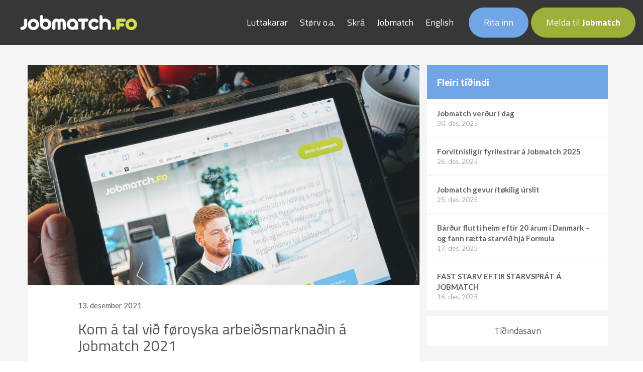

--- FILE ---
content_type: text/html; charset=UTF-8
request_url: https://www.jobmatch.fo/kom-a-tal-vid-foeroyska-arbeidsmarknadin-a-jobmatch-2021/
body_size: 9779
content:



<!DOCTYPE html>
<html xmlns="http://www.w3.org/1999/xhtml" xmlns:og="http://ogp.me/ns#" xmlns:fb="http://www.facebook.com/2008/fbml">
<!--[if IE 9]> <html lang="en" class="ie9"> <![endif]-->
<!--[if IE 8]> <html lang="en" class="ie8"> <![endif]-->
<!--[if !IE]><!--> <html lang="fo"> <!--<![endif]-->
<head>
	<meta charset="UTF-8" />	
	
	<!-- kinsta -->
	
	<title>Kom á tal við føroyska arbeiðsmarknaðin á Jobmatch 2021 | Jobmatch</title>
	
	<link rel="shortcut icon" href="https://www.jobmatch.fo/wp-content/themes/jobmatch/images/favicon.ico" />
	
		<meta name="description" content="Nú alt meiri smitta ger um seg á Føroyalandi, hava fyrireikararnir valt at útseta tað fysiska Jobmatch tiltakið, sum skuldi verða millum jóla ... " />
		
	<meta name="author" content="Jobmatch">
	
	<meta name="viewport" content="width=device-width, initial-scale=1.0, maximum-scale=1.0, user-scalable=no"/>
	<meta name="HandheldFriendly" content="true" />
	<meta name="apple-mobile-web-app-capable" content="YES" />
	<meta http-equiv="X-UA-Compatible" content="IE=edge,chrome=1">
	
	<meta property="fb:admins" content="" />
	<meta property="og:site_name" content="Jobmatch" />
    <meta property="og:title" content="Kom á tal við føroyska arbeiðsmarknaðin á Jobmatch 2021"/>
    
        <meta property="og:description" content="Nú alt meiri smitta ger um seg á Føroyalandi, hava fyrireikararnir valt at útseta tað fysiska Jobmatch tiltakið, sum skuldi verða millum jóla ... "/>
    				<meta property="og:image" content="https://www.jobmatch.fo/wp-content/uploads/2016/11/Headder_Talgilt-Jobmatch2021-scaled.jpg" />
			
	<meta property="og:image" content="https://www.jobmatch.fo/wp-content/themes/jobmatch/images/fb-share.jpg" />
    
    <meta property="og:url" content="http://www.jobmatch.fo/kom-a-tal-vid-foeroyska-arbeidsmarknadin-a-jobmatch-2021/"/>
    <meta property="og:type" content="website"/>
	
	
	<link rel="stylesheet" href="https://www.jobmatch.fo/wp-content/themes/jobmatch/style.css" />
	
	<!--[if lt IE 9]>
	<script>
		document.createElement('header');
		document.createElement('nav');
		document.createElement('section');
		document.createElement('article');
		document.createElement('aside');
		document.createElement('footer');
	</script>
	<![endif]-->
	
	<meta name='robots' content='max-image-preview:large' />
<link rel='dns-prefetch' href='//code.jquery.com' />
<link rel='dns-prefetch' href='//maps.googleapis.com' />
<link rel='dns-prefetch' href='//maxcdn.bootstrapcdn.com' />
<link rel="alternate" type="application/rss+xml" title="Jobmatch &raquo; Kom á tal við føroyska arbeiðsmarknaðin á Jobmatch 2021-kommentar-feed" href="https://www.jobmatch.fo/kom-a-tal-vid-foeroyska-arbeidsmarknadin-a-jobmatch-2021/feed/" />
<link rel="alternate" title="oEmbed (JSON)" type="application/json+oembed" href="https://www.jobmatch.fo/wp-json/oembed/1.0/embed?url=https%3A%2F%2Fwww.jobmatch.fo%2Fkom-a-tal-vid-foeroyska-arbeidsmarknadin-a-jobmatch-2021%2F" />
<link rel="alternate" title="oEmbed (XML)" type="text/xml+oembed" href="https://www.jobmatch.fo/wp-json/oembed/1.0/embed?url=https%3A%2F%2Fwww.jobmatch.fo%2Fkom-a-tal-vid-foeroyska-arbeidsmarknadin-a-jobmatch-2021%2F&#038;format=xml" />
<style id='wp-img-auto-sizes-contain-inline-css' type='text/css'>
img:is([sizes=auto i],[sizes^="auto," i]){contain-intrinsic-size:3000px 1500px}
/*# sourceURL=wp-img-auto-sizes-contain-inline-css */
</style>
<link rel='stylesheet' id='bootstrap-css' href='https://www.jobmatch.fo/wp-content/themes/jobmatch/css/bootstrap.min.css' type='text/css' media='all' />
<link rel='stylesheet' id='bootstrap-theme-css' href='https://www.jobmatch.fo/wp-content/themes/jobmatch/css/bootstrap-theme.min.css' type='text/css' media='all' />
<link rel='stylesheet' id='beak-mobile-menu-css' href='https://www.jobmatch.fo/wp-content/themes/jobmatch/js/beak-mobile-menu/beak-mobile-menu.min.css?ver=1.0' type='text/css' media='all' />
<link rel='stylesheet' id='beak-soft-crop-css' href='https://www.jobmatch.fo/wp-content/themes/jobmatch/js/beak-soft-crop/beak-soft-crop.min.css?ver=1.0' type='text/css' media='all' />
<link rel='stylesheet' id='magnific-css' href='https://www.jobmatch.fo/wp-content/themes/jobmatch/js/magnific-popup.css' type='text/css' media='all' />
<link rel='stylesheet' id='font-awsome-css' href='https://maxcdn.bootstrapcdn.com/font-awesome/4.7.0/css/font-awesome.min.css' type='text/css' media='all' />
<link rel='stylesheet' id='main-styles-css' href='https://www.jobmatch.fo/wp-content/themes/jobmatch/css/styles.css?ver=1.00' type='text/css' media='all' />
<style id='wp-emoji-styles-inline-css' type='text/css'>

	img.wp-smiley, img.emoji {
		display: inline !important;
		border: none !important;
		box-shadow: none !important;
		height: 1em !important;
		width: 1em !important;
		margin: 0 0.07em !important;
		vertical-align: -0.1em !important;
		background: none !important;
		padding: 0 !important;
	}
/*# sourceURL=wp-emoji-styles-inline-css */
</style>
<style id='wp-block-library-inline-css' type='text/css'>
:root{--wp-block-synced-color:#7a00df;--wp-block-synced-color--rgb:122,0,223;--wp-bound-block-color:var(--wp-block-synced-color);--wp-editor-canvas-background:#ddd;--wp-admin-theme-color:#007cba;--wp-admin-theme-color--rgb:0,124,186;--wp-admin-theme-color-darker-10:#006ba1;--wp-admin-theme-color-darker-10--rgb:0,107,160.5;--wp-admin-theme-color-darker-20:#005a87;--wp-admin-theme-color-darker-20--rgb:0,90,135;--wp-admin-border-width-focus:2px}@media (min-resolution:192dpi){:root{--wp-admin-border-width-focus:1.5px}}.wp-element-button{cursor:pointer}:root .has-very-light-gray-background-color{background-color:#eee}:root .has-very-dark-gray-background-color{background-color:#313131}:root .has-very-light-gray-color{color:#eee}:root .has-very-dark-gray-color{color:#313131}:root .has-vivid-green-cyan-to-vivid-cyan-blue-gradient-background{background:linear-gradient(135deg,#00d084,#0693e3)}:root .has-purple-crush-gradient-background{background:linear-gradient(135deg,#34e2e4,#4721fb 50%,#ab1dfe)}:root .has-hazy-dawn-gradient-background{background:linear-gradient(135deg,#faaca8,#dad0ec)}:root .has-subdued-olive-gradient-background{background:linear-gradient(135deg,#fafae1,#67a671)}:root .has-atomic-cream-gradient-background{background:linear-gradient(135deg,#fdd79a,#004a59)}:root .has-nightshade-gradient-background{background:linear-gradient(135deg,#330968,#31cdcf)}:root .has-midnight-gradient-background{background:linear-gradient(135deg,#020381,#2874fc)}:root{--wp--preset--font-size--normal:16px;--wp--preset--font-size--huge:42px}.has-regular-font-size{font-size:1em}.has-larger-font-size{font-size:2.625em}.has-normal-font-size{font-size:var(--wp--preset--font-size--normal)}.has-huge-font-size{font-size:var(--wp--preset--font-size--huge)}.has-text-align-center{text-align:center}.has-text-align-left{text-align:left}.has-text-align-right{text-align:right}.has-fit-text{white-space:nowrap!important}#end-resizable-editor-section{display:none}.aligncenter{clear:both}.items-justified-left{justify-content:flex-start}.items-justified-center{justify-content:center}.items-justified-right{justify-content:flex-end}.items-justified-space-between{justify-content:space-between}.screen-reader-text{border:0;clip-path:inset(50%);height:1px;margin:-1px;overflow:hidden;padding:0;position:absolute;width:1px;word-wrap:normal!important}.screen-reader-text:focus{background-color:#ddd;clip-path:none;color:#444;display:block;font-size:1em;height:auto;left:5px;line-height:normal;padding:15px 23px 14px;text-decoration:none;top:5px;width:auto;z-index:100000}html :where(.has-border-color){border-style:solid}html :where([style*=border-top-color]){border-top-style:solid}html :where([style*=border-right-color]){border-right-style:solid}html :where([style*=border-bottom-color]){border-bottom-style:solid}html :where([style*=border-left-color]){border-left-style:solid}html :where([style*=border-width]){border-style:solid}html :where([style*=border-top-width]){border-top-style:solid}html :where([style*=border-right-width]){border-right-style:solid}html :where([style*=border-bottom-width]){border-bottom-style:solid}html :where([style*=border-left-width]){border-left-style:solid}html :where(img[class*=wp-image-]){height:auto;max-width:100%}:where(figure){margin:0 0 1em}html :where(.is-position-sticky){--wp-admin--admin-bar--position-offset:var(--wp-admin--admin-bar--height,0px)}@media screen and (max-width:600px){html :where(.is-position-sticky){--wp-admin--admin-bar--position-offset:0px}}

/*# sourceURL=wp-block-library-inline-css */
</style><style id='global-styles-inline-css' type='text/css'>
:root{--wp--preset--aspect-ratio--square: 1;--wp--preset--aspect-ratio--4-3: 4/3;--wp--preset--aspect-ratio--3-4: 3/4;--wp--preset--aspect-ratio--3-2: 3/2;--wp--preset--aspect-ratio--2-3: 2/3;--wp--preset--aspect-ratio--16-9: 16/9;--wp--preset--aspect-ratio--9-16: 9/16;--wp--preset--color--black: #000000;--wp--preset--color--cyan-bluish-gray: #abb8c3;--wp--preset--color--white: #ffffff;--wp--preset--color--pale-pink: #f78da7;--wp--preset--color--vivid-red: #cf2e2e;--wp--preset--color--luminous-vivid-orange: #ff6900;--wp--preset--color--luminous-vivid-amber: #fcb900;--wp--preset--color--light-green-cyan: #7bdcb5;--wp--preset--color--vivid-green-cyan: #00d084;--wp--preset--color--pale-cyan-blue: #8ed1fc;--wp--preset--color--vivid-cyan-blue: #0693e3;--wp--preset--color--vivid-purple: #9b51e0;--wp--preset--gradient--vivid-cyan-blue-to-vivid-purple: linear-gradient(135deg,rgb(6,147,227) 0%,rgb(155,81,224) 100%);--wp--preset--gradient--light-green-cyan-to-vivid-green-cyan: linear-gradient(135deg,rgb(122,220,180) 0%,rgb(0,208,130) 100%);--wp--preset--gradient--luminous-vivid-amber-to-luminous-vivid-orange: linear-gradient(135deg,rgb(252,185,0) 0%,rgb(255,105,0) 100%);--wp--preset--gradient--luminous-vivid-orange-to-vivid-red: linear-gradient(135deg,rgb(255,105,0) 0%,rgb(207,46,46) 100%);--wp--preset--gradient--very-light-gray-to-cyan-bluish-gray: linear-gradient(135deg,rgb(238,238,238) 0%,rgb(169,184,195) 100%);--wp--preset--gradient--cool-to-warm-spectrum: linear-gradient(135deg,rgb(74,234,220) 0%,rgb(151,120,209) 20%,rgb(207,42,186) 40%,rgb(238,44,130) 60%,rgb(251,105,98) 80%,rgb(254,248,76) 100%);--wp--preset--gradient--blush-light-purple: linear-gradient(135deg,rgb(255,206,236) 0%,rgb(152,150,240) 100%);--wp--preset--gradient--blush-bordeaux: linear-gradient(135deg,rgb(254,205,165) 0%,rgb(254,45,45) 50%,rgb(107,0,62) 100%);--wp--preset--gradient--luminous-dusk: linear-gradient(135deg,rgb(255,203,112) 0%,rgb(199,81,192) 50%,rgb(65,88,208) 100%);--wp--preset--gradient--pale-ocean: linear-gradient(135deg,rgb(255,245,203) 0%,rgb(182,227,212) 50%,rgb(51,167,181) 100%);--wp--preset--gradient--electric-grass: linear-gradient(135deg,rgb(202,248,128) 0%,rgb(113,206,126) 100%);--wp--preset--gradient--midnight: linear-gradient(135deg,rgb(2,3,129) 0%,rgb(40,116,252) 100%);--wp--preset--font-size--small: 13px;--wp--preset--font-size--medium: 20px;--wp--preset--font-size--large: 36px;--wp--preset--font-size--x-large: 42px;--wp--preset--spacing--20: 0.44rem;--wp--preset--spacing--30: 0.67rem;--wp--preset--spacing--40: 1rem;--wp--preset--spacing--50: 1.5rem;--wp--preset--spacing--60: 2.25rem;--wp--preset--spacing--70: 3.38rem;--wp--preset--spacing--80: 5.06rem;--wp--preset--shadow--natural: 6px 6px 9px rgba(0, 0, 0, 0.2);--wp--preset--shadow--deep: 12px 12px 50px rgba(0, 0, 0, 0.4);--wp--preset--shadow--sharp: 6px 6px 0px rgba(0, 0, 0, 0.2);--wp--preset--shadow--outlined: 6px 6px 0px -3px rgb(255, 255, 255), 6px 6px rgb(0, 0, 0);--wp--preset--shadow--crisp: 6px 6px 0px rgb(0, 0, 0);}:where(.is-layout-flex){gap: 0.5em;}:where(.is-layout-grid){gap: 0.5em;}body .is-layout-flex{display: flex;}.is-layout-flex{flex-wrap: wrap;align-items: center;}.is-layout-flex > :is(*, div){margin: 0;}body .is-layout-grid{display: grid;}.is-layout-grid > :is(*, div){margin: 0;}:where(.wp-block-columns.is-layout-flex){gap: 2em;}:where(.wp-block-columns.is-layout-grid){gap: 2em;}:where(.wp-block-post-template.is-layout-flex){gap: 1.25em;}:where(.wp-block-post-template.is-layout-grid){gap: 1.25em;}.has-black-color{color: var(--wp--preset--color--black) !important;}.has-cyan-bluish-gray-color{color: var(--wp--preset--color--cyan-bluish-gray) !important;}.has-white-color{color: var(--wp--preset--color--white) !important;}.has-pale-pink-color{color: var(--wp--preset--color--pale-pink) !important;}.has-vivid-red-color{color: var(--wp--preset--color--vivid-red) !important;}.has-luminous-vivid-orange-color{color: var(--wp--preset--color--luminous-vivid-orange) !important;}.has-luminous-vivid-amber-color{color: var(--wp--preset--color--luminous-vivid-amber) !important;}.has-light-green-cyan-color{color: var(--wp--preset--color--light-green-cyan) !important;}.has-vivid-green-cyan-color{color: var(--wp--preset--color--vivid-green-cyan) !important;}.has-pale-cyan-blue-color{color: var(--wp--preset--color--pale-cyan-blue) !important;}.has-vivid-cyan-blue-color{color: var(--wp--preset--color--vivid-cyan-blue) !important;}.has-vivid-purple-color{color: var(--wp--preset--color--vivid-purple) !important;}.has-black-background-color{background-color: var(--wp--preset--color--black) !important;}.has-cyan-bluish-gray-background-color{background-color: var(--wp--preset--color--cyan-bluish-gray) !important;}.has-white-background-color{background-color: var(--wp--preset--color--white) !important;}.has-pale-pink-background-color{background-color: var(--wp--preset--color--pale-pink) !important;}.has-vivid-red-background-color{background-color: var(--wp--preset--color--vivid-red) !important;}.has-luminous-vivid-orange-background-color{background-color: var(--wp--preset--color--luminous-vivid-orange) !important;}.has-luminous-vivid-amber-background-color{background-color: var(--wp--preset--color--luminous-vivid-amber) !important;}.has-light-green-cyan-background-color{background-color: var(--wp--preset--color--light-green-cyan) !important;}.has-vivid-green-cyan-background-color{background-color: var(--wp--preset--color--vivid-green-cyan) !important;}.has-pale-cyan-blue-background-color{background-color: var(--wp--preset--color--pale-cyan-blue) !important;}.has-vivid-cyan-blue-background-color{background-color: var(--wp--preset--color--vivid-cyan-blue) !important;}.has-vivid-purple-background-color{background-color: var(--wp--preset--color--vivid-purple) !important;}.has-black-border-color{border-color: var(--wp--preset--color--black) !important;}.has-cyan-bluish-gray-border-color{border-color: var(--wp--preset--color--cyan-bluish-gray) !important;}.has-white-border-color{border-color: var(--wp--preset--color--white) !important;}.has-pale-pink-border-color{border-color: var(--wp--preset--color--pale-pink) !important;}.has-vivid-red-border-color{border-color: var(--wp--preset--color--vivid-red) !important;}.has-luminous-vivid-orange-border-color{border-color: var(--wp--preset--color--luminous-vivid-orange) !important;}.has-luminous-vivid-amber-border-color{border-color: var(--wp--preset--color--luminous-vivid-amber) !important;}.has-light-green-cyan-border-color{border-color: var(--wp--preset--color--light-green-cyan) !important;}.has-vivid-green-cyan-border-color{border-color: var(--wp--preset--color--vivid-green-cyan) !important;}.has-pale-cyan-blue-border-color{border-color: var(--wp--preset--color--pale-cyan-blue) !important;}.has-vivid-cyan-blue-border-color{border-color: var(--wp--preset--color--vivid-cyan-blue) !important;}.has-vivid-purple-border-color{border-color: var(--wp--preset--color--vivid-purple) !important;}.has-vivid-cyan-blue-to-vivid-purple-gradient-background{background: var(--wp--preset--gradient--vivid-cyan-blue-to-vivid-purple) !important;}.has-light-green-cyan-to-vivid-green-cyan-gradient-background{background: var(--wp--preset--gradient--light-green-cyan-to-vivid-green-cyan) !important;}.has-luminous-vivid-amber-to-luminous-vivid-orange-gradient-background{background: var(--wp--preset--gradient--luminous-vivid-amber-to-luminous-vivid-orange) !important;}.has-luminous-vivid-orange-to-vivid-red-gradient-background{background: var(--wp--preset--gradient--luminous-vivid-orange-to-vivid-red) !important;}.has-very-light-gray-to-cyan-bluish-gray-gradient-background{background: var(--wp--preset--gradient--very-light-gray-to-cyan-bluish-gray) !important;}.has-cool-to-warm-spectrum-gradient-background{background: var(--wp--preset--gradient--cool-to-warm-spectrum) !important;}.has-blush-light-purple-gradient-background{background: var(--wp--preset--gradient--blush-light-purple) !important;}.has-blush-bordeaux-gradient-background{background: var(--wp--preset--gradient--blush-bordeaux) !important;}.has-luminous-dusk-gradient-background{background: var(--wp--preset--gradient--luminous-dusk) !important;}.has-pale-ocean-gradient-background{background: var(--wp--preset--gradient--pale-ocean) !important;}.has-electric-grass-gradient-background{background: var(--wp--preset--gradient--electric-grass) !important;}.has-midnight-gradient-background{background: var(--wp--preset--gradient--midnight) !important;}.has-small-font-size{font-size: var(--wp--preset--font-size--small) !important;}.has-medium-font-size{font-size: var(--wp--preset--font-size--medium) !important;}.has-large-font-size{font-size: var(--wp--preset--font-size--large) !important;}.has-x-large-font-size{font-size: var(--wp--preset--font-size--x-large) !important;}
/*# sourceURL=global-styles-inline-css */
</style>

<style id='classic-theme-styles-inline-css' type='text/css'>
/*! This file is auto-generated */
.wp-block-button__link{color:#fff;background-color:#32373c;border-radius:9999px;box-shadow:none;text-decoration:none;padding:calc(.667em + 2px) calc(1.333em + 2px);font-size:1.125em}.wp-block-file__button{background:#32373c;color:#fff;text-decoration:none}
/*# sourceURL=/wp-includes/css/classic-themes.min.css */
</style>
<script type="text/javascript" src="https://www.jobmatch.fo/wp-includes/js/jquery/jquery.min.js?ver=3.7.1" id="jquery-core-js"></script>
<script type="text/javascript" src="https://www.jobmatch.fo/wp-includes/js/jquery/jquery-migrate.min.js?ver=3.4.1" id="jquery-migrate-js"></script>
<script type="text/javascript" id="file_uploads_nfpluginsettings-js-extra">
/* <![CDATA[ */
var params = {"clearLogRestUrl":"https://www.jobmatch.fo/wp-json/nf-file-uploads/debug-log/delete-all","clearLogButtonId":"file_uploads_clear_debug_logger","downloadLogRestUrl":"https://www.jobmatch.fo/wp-json/nf-file-uploads/debug-log/get-all","downloadLogButtonId":"file_uploads_download_debug_logger"};
//# sourceURL=file_uploads_nfpluginsettings-js-extra
/* ]]> */
</script>
<script type="text/javascript" src="https://www.jobmatch.fo/wp-content/plugins/ninja-forms-uploads/assets/js/nfpluginsettings.js?ver=3.3.22" id="file_uploads_nfpluginsettings-js"></script>
<link rel="https://api.w.org/" href="https://www.jobmatch.fo/wp-json/" /><link rel="alternate" title="JSON" type="application/json" href="https://www.jobmatch.fo/wp-json/wp/v2/posts/3372" /><link rel="EditURI" type="application/rsd+xml" title="RSD" href="https://www.jobmatch.fo/xmlrpc.php?rsd" />
<meta name="generator" content="WordPress 6.9" />
<link rel="canonical" href="https://www.jobmatch.fo/kom-a-tal-vid-foeroyska-arbeidsmarknadin-a-jobmatch-2021/" />
<link rel='shortlink' href='https://www.jobmatch.fo/?p=3372' />
<style type="text/css">.recentcomments a{display:inline !important;padding:0 !important;margin:0 !important;}</style></head>

<body id="top-scroll" class="wp-singular post-template-default single single-post postid-3372 single-format-standard wp-theme-jobmatch">
	
	<div id="beak-menu">
		<div class="back-btn">
			<a href="#" style="display: none;"><i class="fa fa-chevron-left"></i> Back</a>
		</div>
		
		<ul id="menu-main-menu" class="beak-menu-list"><li id="menu-item-68" class="menu-item menu-item-type-post_type menu-item-object-page menu-item-has-children menu-item-68"><a href="https://www.jobmatch.fo/luttakarar/">Luttakarar</a>
<ul class="sub-menu">
	<li id="menu-item-4240" class="menu-item menu-item-type-post_type menu-item-object-page menu-item-4240"><a href="https://www.jobmatch.fo/luttakarar/yvirlit-yvir-golvplass/">Yvirlit yvir gólvpláss</a></li>
</ul>
</li>
<li id="menu-item-120" class="menu-item menu-item-type-post_type menu-item-object-page menu-item-120"><a href="https://www.jobmatch.fo/stoerv/">Størv o.a.</a></li>
<li id="menu-item-3496" class="menu-item menu-item-type-post_type menu-item-object-page menu-item-3496"><a href="https://www.jobmatch.fo/skra/">Skrá</a></li>
<li id="menu-item-69" class="menu-item menu-item-type-post_type menu-item-object-page menu-item-has-children menu-item-69"><a href="https://www.jobmatch.fo/jobmatch/">Jobmatch</a>
<ul class="sub-menu">
	<li id="menu-item-79" class="menu-item menu-item-type-post_type menu-item-object-page menu-item-79"><a href="https://www.jobmatch.fo/jobmatch/endamal/">Endamál</a></li>
	<li id="menu-item-90" class="menu-item menu-item-type-post_type menu-item-object-page menu-item-90"><a href="https://www.jobmatch.fo/jobmatch/undirsida-1/">Undirsíða 1</a></li>
	<li id="menu-item-76" class="menu-item menu-item-type-post_type menu-item-object-page menu-item-76"><a href="https://www.jobmatch.fo/jobmatch/sponsorar/">Sponsorar</a></li>
	<li id="menu-item-84" class="menu-item menu-item-type-post_type menu-item-object-page menu-item-84"><a href="https://www.jobmatch.fo/jobmatch/bakgrund/">Bakgrund</a></li>
	<li id="menu-item-419" class="menu-item menu-item-type-post_type menu-item-object-page menu-item-419"><a href="https://www.jobmatch.fo/jobmatch/fyrireiking/">Fyrireiking</a></li>
	<li id="menu-item-87" class="menu-item menu-item-type-post_type menu-item-object-page menu-item-87"><a href="https://www.jobmatch.fo/jobmatch/samband/">Samband</a></li>
</ul>
</li>
<li id="menu-item-2494" class="menu-item menu-item-type-post_type menu-item-object-page menu-item-2494"><a href="https://www.jobmatch.fo/english/">English</a></li>
</ul>	</div>
	
	<div id="wrapper">
		
		<section id="top">
				
			<a href="https://www.jobmatch.fo" class="logo">
				<img src="https://www.jobmatch.fo/wp-content/themes/jobmatch/images/logo.png" alt="logo" width="" height="" />
			</a>
			
			<div class="menu">
				<nav id="mainMenu" class="hidden-sm hidden-xs">
					<ul id="menu-main-menu-1" class=""><li class="menu-item menu-item-type-post_type menu-item-object-page menu-item-68"><a href="https://www.jobmatch.fo/luttakarar/">Luttakarar</a></li>
<li class="menu-item menu-item-type-post_type menu-item-object-page menu-item-120"><a href="https://www.jobmatch.fo/stoerv/">Størv o.a.</a></li>
<li class="menu-item menu-item-type-post_type menu-item-object-page menu-item-3496"><a href="https://www.jobmatch.fo/skra/">Skrá</a></li>
<li class="menu-item menu-item-type-post_type menu-item-object-page menu-item-69"><a href="https://www.jobmatch.fo/jobmatch/">Jobmatch</a></li>
<li class="menu-item menu-item-type-post_type menu-item-object-page menu-item-2494"><a href="https://www.jobmatch.fo/english/">English</a></li>
</ul>				</nav>
				
								
				<a href="https://jobprat.jobmatch.fo/" class="btn btn-info rounded hidden-xs" style="margin-right: 5px;">
					Rita inn
				</a>
				
				<a href="https://jobprat.jobmatch.fo/sign-up" class="btn btn-success rounded hidden-xs" target="_blank">
					Melda til <b>Jobmatch</b>
				</a>
				
				<a href="#" class="menu-btn beak-menu visible-sm visible-xs">
					<i class="fa fa-bars" aria-hidden="true"></i>
				</a>
			</div>
			
			

		</section>
	

		
		
	
	<section id="page">	

				
		<div class="container">
			<div class="row">
				<div class="col-md-8 col-sm-12 col-xs-12 no-padding page-container">
					
						
		<div class="post-image">
		
		<div class="soft-crop parent-align" data-ratio="16:9">
			<img width="1024" height="640" src="https://www.jobmatch.fo/wp-content/uploads/2016/11/Headder_Talgilt-Jobmatch2021-1024x640.jpg" class="attachment-post-image-large size-post-image-large wp-post-image" alt="" decoding="async" fetchpriority="high" srcset="https://www.jobmatch.fo/wp-content/uploads/2016/11/Headder_Talgilt-Jobmatch2021-1024x640.jpg 1024w, https://www.jobmatch.fo/wp-content/uploads/2016/11/Headder_Talgilt-Jobmatch2021-870x544.jpg 870w, https://www.jobmatch.fo/wp-content/uploads/2016/11/Headder_Talgilt-Jobmatch2021-512x320.jpg 512w" sizes="(max-width: 1024px) 100vw, 1024px" />					</div>
		
		
				
	</div> <!-- post-image -->
		


	
	
					
					
					<div class="post-content">
						
						<span class="date">13. desember 2021</span>
						
						<h1>Kom á tal við føroyska arbeiðsmarknaðin á Jobmatch 2021</h1>

						<p><strong>Nú alt meiri smitta ger um seg á Føroyalandi, hava fyrireikararnir valt at útseta tað fysiska Jobmatch tiltakið, sum skuldi verða millum jóla og nýggjárs. Hóast korona spennir bein fyri okkara andlit til andlits tiltaki, eru ongar forðingar fyri, at vit hittast talgilt.</strong></p>
<p>Jobmatch hevur ment eina nýggja skipan, sum ger tað møguligt hjá tær at bíleggja talgild JobPrát við teir luttakarar, tú hevur áhuga í at hitta. Eitt JobPrát kann eitt nú nýtast til at tosa um størv, starvsvenjingarmøguleikar, ella samstarv um skrivligar uppgávur í samband við lesnaðin. JobPrátið kann bíleggjast frá miðjun desember og fram til 28. desember á midnátt inni á jobmatch.fo.</p>
<p>Hjá summum av luttakarunum ber til at bíleggja eitt JobPrát eitt ávíst tíðspunkt tann 29. desember. Hjá øðrum bíleggur tú eitt JobPrát uttan ávísa klokkutíð og dag, og síðani setir luttakarin seg í samband við teg og avtalir nærri, hvat tíðspunkt hóskar tykkum best.</p>
<p>JobPrátið og sjálv bíleggingin fer fram inni á Jobmatch heimasíðuni. Tú gert tær ein brúkara við at melda til inni á Jobmatch.fo, hereftir ritar tú inn í skipanina við tínum t-posti og loyniorði.</p>
<p>Tá tú meldar til inni á jobmatch.fo, er umráðandi, at tú fyllir út skrásetingarskjalið so nágreinað sum møguligt. Jobmatch luttakararnir síggja sum útgangsstøði niðanfyri standandi upplýsingar um teg.</p>
<ul>
<li>Aldur</li>
<li>Tey virkisøkir, sum hava tín áhuga</li>
<li>Status á útbúgving</li>
<li>Útbúgvingarheiti</li>
<li>Útbúgvingarstøði</li>
<li>Um tú hevur viðheft CV (luttakarin kann bert fáa atgongd til CV, um tú hevur játtað JobPrát við Jobmatch luttakaran ella sjálv/ur umbiðið JobPrát)</li>
</ul>
<p>Hervið verður ein partur av tínum skrásettu upplýsingum vístir anonymt, soleiðis at fyritøkur, stovnar og kommunur kunnu síggja, um tín vangi er áhugaverdur í mun til teir førleikar, sum teimum sóknast eftir. Luttakarin kann so bíleggja eitt JobPrát við teg, og fært tú boð um hetta umvegis t-post og inni á tínum Jobmatch vanga, sum tú síðani skalt játta ella nokta.</p>
<p>Tá tú bíleggur eitt JobPrát við ein luttakara ella játtar eina JobPrát umbøn, fær hesin atgongd til allar tínar skrásettu upplýsingar. Áðrenn tú hevur játtað eitt JobPrát ella sjálv/ur umbiðið eitt, sær luttakarin bert omanfyri standandi upplýsingar um teg.</p>
<p>Tú kanst til ein hvørja tíð dagføra tín vanga við nýggjum upplýsingum.</p>
<p>Verið vælkomin á Jobmatch og bílegg tær eitt JobPrát við ein ella fleiri av luttakarunum. Seinasta høvið at bíleggja sær eitt JobPrát og koma á tal við føroyskar fyritøkur, stovnar og kommunur á Jobmatch er týsdagin 28. desember kl. 24.00</p>
<p>Tað er sjálvandi ókeypis at luttaka á Jobmatch</p>
<p>Stuðlar eru Tórshavnar kommuna og Bakkafrost</p>
<p>Í stýrisbólkinum sita umboð fyri Tórshavnar kommunu, Vinnuhúsið, MFS og Jobmatch</p>
					</div> <!-- post-content -->
					
					
				</div> <!-- page-container -->
				
				
				<div class="col-md-4 col-sm-12 col-xs-12 more-news">
										
					<div class="top">
						Fleiri tíðindi
					</div>
					
					<ul class="news-list">
										
						<li class="item">
							<a href="https://www.jobmatch.fo/jobmatch-verdur-i-dag-4/">
								<span class="title">Jobmatch verður í dag </span>
								<span class="date">30. des. 2025</span>
							</a>
						</li>
						
										
						<li class="item">
							<a href="https://www.jobmatch.fo/forvitnisligir-fyrilestrar-a-jobmatch-2025/">
								<span class="title">Forvitnisligir fyrilestrar á Jobmatch 2025</span>
								<span class="date">26. des. 2025</span>
							</a>
						</li>
						
										
						<li class="item">
							<a href="https://www.jobmatch.fo/jobmatch-gevur-itoekilig-urslit-2/">
								<span class="title">Jobmatch gevur ítøkilig úrslit</span>
								<span class="date">25. des. 2025</span>
							</a>
						</li>
						
										
						<li class="item">
							<a href="https://www.jobmatch.fo/bardur-flutti-heim-eftir-20-arum-i-danmark-og-fann-raetta-starvid-hja-formula/">
								<span class="title">Bárður flutti heim eftir 20 árum í Danmark – og fann rætta starvið hjá Formula</span>
								<span class="date">17. des. 2025</span>
							</a>
						</li>
						
										
						<li class="item">
							<a href="https://www.jobmatch.fo/fast-starv-eftir-starvsprat-a-jobmatch/">
								<span class="title">FAST STARV EFTIR STARVSPRÁT Á JOBMATCH</span>
								<span class="date">16. des. 2025</span>
							</a>
						</li>
						
										</ul> <!-- news-list -->
					
					<a href="https://www.jobmatch.fo/category/tidindi/" class="btn btn-default more-news-btn">Tíðindasavn</a>
				</div> <!-- more-news -->
				
			</div> <!-- row -->
		</div> <!-- container -->
	
		
	</section> <!-- page -->

	

			
	
		
		<section id="sponsors" class="content-padding">
		<div class="container">
			<div class="row">
				
				<p class="text-center sponsor-text">Stuðlar</p>
				
				<ul class="sponsors-list">
					
																<li class="sponsor parent-align">
							<a href="http://www.bakkafrost.com" target="_blank" class="center-align"><img src="https://www.jobmatch.fo/wp-content/uploads/2016/12/Bakkafrost_logo.jpg" title="" alt="" /></a>
						</li>
																<li class="sponsor parent-align">
							<a href="http://www.torshavn.fo" target="_blank" class="center-align"><img src="https://www.jobmatch.fo/wp-content/uploads/2016/11/Tórshavn_Nýtt.jpg" title="" alt="" /></a>
						</li>
										
				</ul>
				
			</div> <!-- row -->
		</div>
	</section> <!-- sponsors -->
	

		
		<section id="footer" class="content-padding">
			<div class="container">
				<div class="row">
					
					<div class="footer-col col-md-3 col-sm-6 col-xs-12">
						
						<h3>Valmynd</h3>
						
						<ul id="menu-main-menu-2" class=""><li class="menu-item menu-item-type-post_type menu-item-object-page menu-item-68"><a href="https://www.jobmatch.fo/luttakarar/">Luttakarar</a></li>
<li class="menu-item menu-item-type-post_type menu-item-object-page menu-item-120"><a href="https://www.jobmatch.fo/stoerv/">Størv o.a.</a></li>
<li class="menu-item menu-item-type-post_type menu-item-object-page menu-item-3496"><a href="https://www.jobmatch.fo/skra/">Skrá</a></li>
<li class="menu-item menu-item-type-post_type menu-item-object-page menu-item-69"><a href="https://www.jobmatch.fo/jobmatch/">Jobmatch</a></li>
<li class="menu-item menu-item-type-post_type menu-item-object-page menu-item-2494"><a href="https://www.jobmatch.fo/english/">English</a></li>
</ul>						
					</div> <!-- footer-col -->
					
					<div class="footer-col col-md-3 col-sm-6 col-xs-12">
						
						<h3>Skrivstovan</h3>
						
						<ul>
							<li>Syntesa</li>
							<li>Fyri Oman Brúgv 2</li>
							<li>FO-510 Gøta</li>
						</ul>
						
					</div> <!-- footer-col -->
					
					<div class="footer-col col-md-3 col-sm-6 col-xs-12">
						
						<h3>Samband</h3>
						
						<ul>
							<li>Telefon</li>
							<li>+298 333080</li>
							<li>+298 233081</li>
							<li>&nbsp;</li>
							<li>T-post</li>
							<li><a href="mailto:katrin@syntesa.fo">katrin@syntesa.fo</a></li>
						</ul>
						
					</div> <!-- footer-col -->
					
					<div class="footer-col col-md-3 col-sm-6 col-xs-12">
						
						<h3>Tíðindabræv</h3>
						
						<ul>
							<li><b>Melda til tíðindabræv okkara</b></li>
							<li>
								<div class="newsletter-holder"><span style="display:none;">Tíðindabræv</span><script>(function() {
	window.mc4wp = window.mc4wp || {
		listeners: [],
		forms: {
			on: function(evt, cb) {
				window.mc4wp.listeners.push(
					{
						event   : evt,
						callback: cb
					}
				);
			}
		}
	}
})();
</script><!-- Mailchimp for WordPress v4.11.1 - https://wordpress.org/plugins/mailchimp-for-wp/ --><form id="mc4wp-form-1" class="mc4wp-form mc4wp-form-435" method="post" data-id="435" data-name="Tíðindabræv" ><div class="mc4wp-form-fields"><div class="form-group">
    <input type="text" class="form-control" name="FNAME" placeholder="Fornavn" required>
</div>

<div class="form-group">
    <input type="text" class="form-control" name="LNAME" placeholder="Eftirnavn" required>
</div>

<div class="form-group">
	<input type="email" class="form-control" name="EMAIL" placeholder="Teldupostur" required />
</div>

<input type="submit" class="btn btn-newsletter pull-right" value="Melda til" /></div><label style="display: none !important;">Leave this field empty if you're human: <input type="text" name="_mc4wp_honeypot" value="" tabindex="-1" autocomplete="off" /></label><input type="hidden" name="_mc4wp_timestamp" value="1769616599" /><input type="hidden" name="_mc4wp_form_id" value="435" /><input type="hidden" name="_mc4wp_form_element_id" value="mc4wp-form-1" /><div class="mc4wp-response"></div></form><!-- / Mailchimp for WordPress Plugin --></div>	
							</li>
						</ul>
						
					</div> <!-- footer-col -->
					
				</div> <!-- row -->
			</div>
		</section> <!-- footer -->
		
		<section id="by-footer">
		    <div class="container">
		        <div class="col-sm-6 col-xs-12">
		            Jobmatch & Syntesa &copy; 2026 |  <a href="/privatlivs-politikkur" > Privatlívs politikkur </a>
		        </div>
		
		        <div class="col-sm-6 col-xs-12 by-logo">
                    <a href="https://www.lunnar.fo/" target="_blank">
		                <img src="https://www.jobmatch.fo/wp-content/themes/jobmatch/images/lunnar-logo-dark.svg" alt="">
		            </a>
		        </div>
		    </div> <!-- container -->
		</section> <!-- by-footer -->
		
		
		<div id="signup">
			<a href="#" class="close-signup-overlay"><i class="fa fa-times" aria-hidden="true"></i></a>
			<div class="col blue parent-align">
				<div class="text-holder">
					<div class="text center-align">
						<h1>Bílegg við <b>JobPrát</b></h1>
						<p>Jobmatch gevir tær møgulleika, at práta við ymiskar fyritøkur á tiltakinum, og vilja vit eyggja teg til tað. Hetta er sjálvandi púra ókeypis!</p>
						<a href="https://www.jobmatch.fo/jobprat/" class="btn btn-default border">Melda til við JobPrát</a>
					</div>
				</div>
			</div> <!-- blue -->
			
			<div class="col red parent-align">
				<div class="text-holder">
					<div class="text center-align">
						<h1>Bílegg uttan <b>JobPrát</b></h1>
						<p>Tað bar sjálvandi eisini til, at melda teg til Jobmatch uttan at bíleggja prát við fyritøkur. Tó vilja vit eyggja teg til, at gera tað.</p>
						<a href="https://www.jobmatch.fo/tilmelding/" class="btn btn-default border">Melda til uttan JobPrát</a>
					</div>
				</div>
			</div> <!-- red -->
		</div> <!-- signup-overlay -->
	
	</div> <!-- wrapper -->

    <script>
        var baseUrl = "https://www.jobmatch.fo";
    </script>
	
<script type="speculationrules">
{"prefetch":[{"source":"document","where":{"and":[{"href_matches":"/*"},{"not":{"href_matches":["/wp-*.php","/wp-admin/*","/wp-content/uploads/*","/wp-content/*","/wp-content/plugins/*","/wp-content/themes/jobmatch/*","/*\\?(.+)"]}},{"not":{"selector_matches":"a[rel~=\"nofollow\"]"}},{"not":{"selector_matches":".no-prefetch, .no-prefetch a"}}]},"eagerness":"conservative"}]}
</script>
<script>(function() {function maybePrefixUrlField () {
  const value = this.value.trim()
  if (value !== '' && value.indexOf('http') !== 0) {
    this.value = 'http://' + value
  }
}

const urlFields = document.querySelectorAll('.mc4wp-form input[type="url"]')
for (let j = 0; j < urlFields.length; j++) {
  urlFields[j].addEventListener('blur', maybePrefixUrlField)
}
})();</script><script type="text/javascript" src="https://code.jquery.com/jquery-1.12.4.min.js" id="jquery-min-js"></script>
<script type="text/javascript" src="https://www.jobmatch.fo/wp-content/themes/jobmatch/js/jquery-ui.min.js" id="jquery-ui-js"></script>
<script type="text/javascript" src="https://www.jobmatch.fo/wp-content/themes/jobmatch/js/bootstrap.min.js" id="bootstrap-js"></script>
<script type="text/javascript" src="https://www.jobmatch.fo/wp-content/themes/jobmatch/js/modernizr-custom.js" id="modernizr-js"></script>
<script type="text/javascript" src="https://www.jobmatch.fo/wp-content/themes/jobmatch/js/respond.js" id="respond-js"></script>
<script type="text/javascript" src="https://www.jobmatch.fo/wp-content/themes/jobmatch/js/bxslider/jquery.bxslider.min.js" id="bx-slider-js"></script>
<script type="text/javascript" src="https://www.jobmatch.fo/wp-content/themes/jobmatch/js/beak-mobile-menu/beak-mobile-menu.min.js?ver=1.0" id="beak-mobile-menu-js"></script>
<script type="text/javascript" src="https://www.jobmatch.fo/wp-content/themes/jobmatch/js/beak-soft-crop/beak-soft-crop.min.js?ver=1.0" id="beak-soft-crop-js"></script>
<script type="text/javascript" src="https://www.jobmatch.fo/wp-content/themes/jobmatch/js/jquery.magnific-popup.min.js" id="magnific-js"></script>
<script type="text/javascript" src="https://maps.googleapis.com/maps/api/js?key=AIzaSyARHWL882Y0wo-XosPeMnox_SsXXkUT5sA" id="google-maps-api-js"></script>
<script type="text/javascript" src="https://www.jobmatch.fo/wp-content/themes/jobmatch/js/acf-maps-embed.js" id="acf-maps-embed-js"></script>
<script type="text/javascript" src="https://www.jobmatch.fo/wp-content/themes/jobmatch/js/functions.js?ver=1.03" id="functions-js"></script>
<script type="text/javascript" defer src="https://www.jobmatch.fo/wp-content/plugins/mailchimp-for-wp/assets/js/forms.js?ver=4.11.1" id="mc4wp-forms-api-js"></script>
<script id="wp-emoji-settings" type="application/json">
{"baseUrl":"https://s.w.org/images/core/emoji/17.0.2/72x72/","ext":".png","svgUrl":"https://s.w.org/images/core/emoji/17.0.2/svg/","svgExt":".svg","source":{"concatemoji":"https://www.jobmatch.fo/wp-includes/js/wp-emoji-release.min.js?ver=6.9"}}
</script>
<script type="module">
/* <![CDATA[ */
/*! This file is auto-generated */
const a=JSON.parse(document.getElementById("wp-emoji-settings").textContent),o=(window._wpemojiSettings=a,"wpEmojiSettingsSupports"),s=["flag","emoji"];function i(e){try{var t={supportTests:e,timestamp:(new Date).valueOf()};sessionStorage.setItem(o,JSON.stringify(t))}catch(e){}}function c(e,t,n){e.clearRect(0,0,e.canvas.width,e.canvas.height),e.fillText(t,0,0);t=new Uint32Array(e.getImageData(0,0,e.canvas.width,e.canvas.height).data);e.clearRect(0,0,e.canvas.width,e.canvas.height),e.fillText(n,0,0);const a=new Uint32Array(e.getImageData(0,0,e.canvas.width,e.canvas.height).data);return t.every((e,t)=>e===a[t])}function p(e,t){e.clearRect(0,0,e.canvas.width,e.canvas.height),e.fillText(t,0,0);var n=e.getImageData(16,16,1,1);for(let e=0;e<n.data.length;e++)if(0!==n.data[e])return!1;return!0}function u(e,t,n,a){switch(t){case"flag":return n(e,"\ud83c\udff3\ufe0f\u200d\u26a7\ufe0f","\ud83c\udff3\ufe0f\u200b\u26a7\ufe0f")?!1:!n(e,"\ud83c\udde8\ud83c\uddf6","\ud83c\udde8\u200b\ud83c\uddf6")&&!n(e,"\ud83c\udff4\udb40\udc67\udb40\udc62\udb40\udc65\udb40\udc6e\udb40\udc67\udb40\udc7f","\ud83c\udff4\u200b\udb40\udc67\u200b\udb40\udc62\u200b\udb40\udc65\u200b\udb40\udc6e\u200b\udb40\udc67\u200b\udb40\udc7f");case"emoji":return!a(e,"\ud83e\u1fac8")}return!1}function f(e,t,n,a){let r;const o=(r="undefined"!=typeof WorkerGlobalScope&&self instanceof WorkerGlobalScope?new OffscreenCanvas(300,150):document.createElement("canvas")).getContext("2d",{willReadFrequently:!0}),s=(o.textBaseline="top",o.font="600 32px Arial",{});return e.forEach(e=>{s[e]=t(o,e,n,a)}),s}function r(e){var t=document.createElement("script");t.src=e,t.defer=!0,document.head.appendChild(t)}a.supports={everything:!0,everythingExceptFlag:!0},new Promise(t=>{let n=function(){try{var e=JSON.parse(sessionStorage.getItem(o));if("object"==typeof e&&"number"==typeof e.timestamp&&(new Date).valueOf()<e.timestamp+604800&&"object"==typeof e.supportTests)return e.supportTests}catch(e){}return null}();if(!n){if("undefined"!=typeof Worker&&"undefined"!=typeof OffscreenCanvas&&"undefined"!=typeof URL&&URL.createObjectURL&&"undefined"!=typeof Blob)try{var e="postMessage("+f.toString()+"("+[JSON.stringify(s),u.toString(),c.toString(),p.toString()].join(",")+"));",a=new Blob([e],{type:"text/javascript"});const r=new Worker(URL.createObjectURL(a),{name:"wpTestEmojiSupports"});return void(r.onmessage=e=>{i(n=e.data),r.terminate(),t(n)})}catch(e){}i(n=f(s,u,c,p))}t(n)}).then(e=>{for(const n in e)a.supports[n]=e[n],a.supports.everything=a.supports.everything&&a.supports[n],"flag"!==n&&(a.supports.everythingExceptFlag=a.supports.everythingExceptFlag&&a.supports[n]);var t;a.supports.everythingExceptFlag=a.supports.everythingExceptFlag&&!a.supports.flag,a.supports.everything||((t=a.source||{}).concatemoji?r(t.concatemoji):t.wpemoji&&t.twemoji&&(r(t.twemoji),r(t.wpemoji)))});
//# sourceURL=https://www.jobmatch.fo/wp-includes/js/wp-emoji-loader.min.js
/* ]]> */
</script>

</body>
</html>

--- FILE ---
content_type: text/css; charset=UTF-8
request_url: https://www.jobmatch.fo/wp-content/themes/jobmatch/style.css
body_size: -426
content:
/**********************************************************************************

	Theme Name: Jobmatch
	Theme URI: http://www.beak.fo
	Description: Custom made theme by Beak sp/f
	Version: 1.0
	Author:	Beak sp/f
	Author URI: http://www.beak.fo
	License: GNU General Public License version 3.0
	License URI: http://www.gnu.org/licenses/gpl-3.0.html
	Tags: 

**********************************************************************************/


--- FILE ---
content_type: text/css; charset=UTF-8
request_url: https://www.jobmatch.fo/wp-content/themes/jobmatch/css/styles.css?ver=1.00
body_size: 7090
content:
@import"https://fonts.googleapis.com/css?family=Lato:300,400,700|Titillium+Web:300,400,700";@import"../css/bootstrap.min.css";@import"../css/bootstrap-theme.min.css";body{display:block;float:left;width:100%;font-family:"Lato",Helvetica Neue,Helvetica,Arial,sans-serif;font-size:15px;font-weight:400;color:#565554;overflow-x:hidden;background:#fff;-webkit-font-smoothing:antialiased}body.page #top,body.archive #top,body.single #top,body.error404 #top{background:#373737}body.page-template-page_header #top,body.page-id-11 #top,body.page-id-65 #top{background:none}header,nav,section,article,aside,footer,main{display:block;float:left}p{font-size:15px}p.lead{font-size:18px !important}a{font-size:15px;color:#71a5e6}a:hover{text-decoration:none}h1{font-size:30px;font-weight:400;font-family:"Titillium Web",Helvetica Neue,Helvetica,Arial,sans-serif}h2{font-size:20px;font-weight:300;font-family:"Titillium Web",Helvetica Neue,Helvetica,Arial,sans-serif}h3{font-size:16px;font-weight:700;font-family:"Titillium Web",Helvetica Neue,Helvetica,Arial,sans-serif}h4{font-size:16px;font-weight:300;font-family:"Titillium Web",Helvetica Neue,Helvetica,Arial,sans-serif}.section-title{float:left;width:100%;text-align:center;margin-top:0}.green{color:#d6ee42}.red{color:#e26d5a}#wrapper{display:block;float:left;width:100%}.content-padding{padding-top:60px;padding-bottom:60px}.no-padding{padding:0 0 0 0}.gray-bg{background:#f2f2f2}.white-bg{background:#fff !important}.red-bg{background:#e26d5a !important}.blue-bg{background:#71a5e6 !important}.section-border{border-bottom:1px solid #eee}.section-top h1{float:left;margin:14px 0 0 0}.section-top .btn{float:right}.responsive-embed{display:block;float:left;width:100%;position:relative;padding-bottom:56.25%;height:0;overflow:hidden;opacity:1;z-index:80}.responsive-embed iframe,.responsive-embed object,.responsive-embed embed{display:block;float:left;position:absolute;top:0;left:0;width:100%;height:100%;z-index:80}.responsive-embed.map-container{padding-bottom:40%}.btn{font-family:"Titillium Web",Helvetica Neue,Helvetica,Arial,sans-serif;font-size:18px;padding:21px 30px;color:#fff;border-radius:2px;margin:0 0;text-shadow:none;box-shadow:none;border:none;line-height:18px}.btn:hover{color:#fff}.btn.rounded{border-radius:30px}.btn.btn-sm{font-size:13px;padding:12px}.btn-default{background:#fff;color:#565554}.btn-default:hover,.btn-default:active{background:#71a5e6;color:#fff}.btn-default.border{border:1px solid #ddd}.btn-success{background:#9fb039}.btn-success:hover,.btn-success:active{background:#849230}.btn-success.gradient{background:-webkit-linear-gradient(#9fb039 0%, #849230 100%)}.btn-success.gradient:hover,.btn-success.gradient:active{background:#849230}.btn-info{background:#71a5e6}.btn-info:hover,.btn-info:active{background:#5e8dc7}.nf-form-cont{float:left;width:100%;margin-top:20px;border-top:1px solid #eee;padding-top:20px}.ninja-forms-form-wrap input:focus,.ninja-forms-form-wrap select:focus,.ninja-forms-form-wrap textarea:focus,.ninja-forms-form-wrap button:focus{outline:none}.ninja-forms-form-wrap input,.ninja-forms-form-wrap textarea,.ninja-forms-form-wrap select{background:#f9f9f9;border:1px solid #e5e5e5;border-radius:4px}.ninja-forms-form-wrap input{height:44px !important;padding:0 20px}.ninja-forms-form-wrap select{height:44px !important;padding:0 20px}.ninja-forms-form-wrap textarea{padding:20px}.ninja-forms-form-wrap input[type=button]{border:none;background:#71a5e6;color:#fff}.ninja-forms-form-wrap input[type=button]:hover{background:#9fb039}.ninja-forms-form-wrap .checkbox-wrap input,.ninja-forms-form-wrap .listradio-wrap input,.ninja-forms-form-wrap .listcheckbox-wrap input{height:auto !important;border:none;background:none;width:auto !important}#top{float:left;width:100%;padding:15px 0px;position:fixed;z-index:600;transition:background-color 300ms linear}#top .logo{float:left;margin-top:15px;margin-left:40px}#top .logo img{float:left;height:30px;width:auto}#top .menu{float:right;margin-right:15px}#top .menu #mainMenu ul{float:left;list-style:none;margin:0 18px 0 0;padding:0 0 0 0}#top .menu #mainMenu ul li{float:left;margin:0 12px;line-height:60px}#top .menu #mainMenu ul li a{color:#fff;font-size:18px;font-family:"Titillium Web",Helvetica Neue,Helvetica,Arial,sans-serif;font-weight:400}#top .menu #mainMenu ul li a:hover{text-decoration:underline}#top .menu #mainMenu ul li.current_page_ancestor a,#top .menu #mainMenu ul li.current_page_parent a,#top .menu #mainMenu ul li.current_page_item a{font-weight:700}#top .menu .btn{float:left}#top.darkHeader{background:#373737 !important}#top .menu-btn{float:right;margin:-10px -15px 0 10px;height:60px;line-height:60px;text-align:center;width:60px;color:#fff;background:#71a5e6}@media(max-width: 350px){#top .menu-btn{margin-left:0}}@media(max-width: 992px){#top{height:60px;background:#373737 !important;padding:10px 0}#top .logo{margin-top:0;margin-left:15px;margin-top:10px}#top .logo img{height:20px;width:auto}#top .menu .btn{height:40px;line-height:40px;padding-top:0;padding-bottom:0}}#header{float:left;width:100%;background-color:#fff;height:650px;overflow:hidden;position:relative}#header .overlay{float:left;width:100%;height:186px;position:absolute;top:0;left:0;z-index:200;background:url("/wp-content/themes/jobmatch/images/header-overlay.png") repeat-x top;pointer-events:none}#header ul.header{float:left;width:100%;list-style:none;margin:0 0 0 0;padding:0 0 0 0}#header ul.header li.slide{float:left;width:100%;height:650px;margin:0 0 0 0;padding:0 0 0 0;z-index:210}#header ul.header li.slide .generic-header{float:left;width:100%;text-align:center;margin-top:290px}#header ul.header li.slide .generic-header h1{font-size:40px;color:#fff}#header ul.header li.slide .generic-header h4{font-size:30px;color:#fff}#header ul.header li.slide .quote-header{float:left;width:100%;margin-top:205px;transform:translateX(75px)}#header ul.header li.slide .quote-header .quote-box{float:left;width:100%}#header ul.header li.slide .quote-header .quote-box quote{float:left;width:100%;font-family:"Titillium Web",Helvetica Neue,Helvetica,Arial,sans-serif;font-size:26px;line-height:38px;color:#fff;text-shadow:1px 1px 2px rgba(0,0,0,.8);position:relative}#header ul.header li.slide .quote-header .quote-box quote:before{display:block;float:left;content:"";font-family:FontAwesome;font-style:normal;font-weight:normal;position:absolute;top:0;left:0;margin:-45px 0 0 -60px;font-size:50px}#header ul.header li.slide .quote-header .quote-box quote:after{display:block;float:left;content:"";font-family:FontAwesome;font-style:normal;font-weight:normal;position:absolute;bottom:0;right:0;margin:0 -45px -50px 0;font-size:50px}#header ul.header li.slide .quote-header .quote-box .person{float:left;width:100%;padding:35px 0 35px 45px;margin-bottom:35px;text-shadow:1px 1px 2px rgba(0,0,0,.75);font-size:18px;color:#fff;font-family:"Titillium Web",Helvetica Neue,Helvetica,Arial,sans-serif;border-bottom:1px solid rgba(255,255,255,.2)}#header ul.header li.slide .quote-header .quote-box .person .name{float:left;width:100%;font-weight:700}#header ul.header li.slide .quote-header .quote-box .person .title{float:left;width:100%;font-size:15px;font-weight:400}#header ul.header li.slide .quote-header .quote-box .btns{margin-left:-5px !important}#header ul.header li.slide .quote-header .quote-box .btns .btn{width:calc(50% - 15px);min-width:auto !important}@media(max-width: 992px){#header ul.header li.slide .quote-header{width:90%;padding-left:5%;transform:translateX(0)}}#header ul.header li.slide.dark-header *{color:#565554 !important;text-shadow:none !important}#header ul.header .btns{margin-top:40px}#header ul.header .btns .btn{min-width:200px;margin:0 5px}#header .slide-pager{float:left;position:absolute;top:250px;cursor:pointer}#header .slide-pager.next{right:0}#header .slide-pager.next a{float:left;width:193px;height:239px;background:url("../images/slider-arrow.png") no-repeat 0 0;opacity:.5}#header .slide-pager.next a:hover{opacity:1}#header .slide-pager.prev{left:0}#header .slide-pager.prev a{float:left;width:193px;height:239px;background:url("../images/slider-arrow.png") no-repeat 0 -239px;opacity:.5}#header .slide-pager.prev a:hover{opacity:1}@media(max-width: 767px){#header .slide-pager{display:none}}#header .bx-controls{float:left;width:100%;position:absolute;bottom:20px;z-index:220}#header .bx-controls .bx-pager{float:left;width:100%;text-align:center}#header .bx-controls .bx-pager .bx-pager-item{display:inline-block;float:none;margin:0 3px}#header .bx-controls .bx-pager .bx-pager-item a{float:left;background:rgba(255,255,255,.4);width:12px;height:12px;border-radius:50%;overflow:hidden;text-indent:-10000px}#header .bx-controls .bx-pager .bx-pager-item a:hover,#header .bx-controls .bx-pager .bx-pager-item a.active{background:rgba(255,255,255,.7)}@media(min-width: 1700px){#header{height:800px}#header ul.header li.slide{height:800px}}@media(min-width: 1920px){#header{height:900px}#header ul.header li.slide{height:900px}#header ul.header li.slide .generic-header{margin-top:340px}#header ul.header li.slide .quote-header{margin-top:320px}#header .slide-pager{top:320px}}@media(max-width: 767px){#header{height:450px}#header ul.header li.slide{height:450px}#header ul.header li.slide .generic-header{margin-top:100px;position:relative;z-index:250}#header ul.header li.slide .generic-header h1{font-size:30px}#header ul.header li.slide .generic-header h4{display:none}#header ul.header li.slide .quote-header{margin-top:140px;position:relative;z-index:250}#header ul.header li.slide .quote-header .quote-box quote{font-size:18px;line-height:27px}#header ul.header li.slide .quote-header .quote-box quote:before,#header ul.header li.slide .quote-header .quote-box quote:after{display:none}#header ul.header li.slide .quote-header .quote-box .person{padding:20px 0 0 0;border-bottom:none}#header ul.header li.slide .quote-header .quote-box .btns{display:none}#header ul.header .btns .btn{margin-bottom:10px}}#mid-header{float:left;width:100%;background-color:#71a5e6}#mid-header .item{border-left:solid 1px rgba(255,255,255,.2);padding:40px 0 40px 0}#mid-header .item:last-child{border-right:solid 1px rgba(255,255,255,.2)}#mid-header .nmbr{font-size:60px;color:#fff;font-family:"Titillium Web",Helvetica Neue,Helvetica,Arial,sans-serif;font-weight:700;line-height:60px;margin-bottom:5px}#mid-header span{font-size:15px;color:#fff;font-family:"Titillium Web",Helvetica Neue,Helvetica,Arial,sans-serif}#mid-header #event-starts{border-right:solid 1px rgba(255,255,255,.2)}#mid-header #event-started{display:none}#mid-header .mid-header--info{display:flex;flex-direction:column;align-items:center;padding:32px 20px;border-bottom:1px solid rgba(255,255,255,.2)}#mid-header .mid-header--info h1{color:#fff;font-size:36px;margin:0 0 24px 0}#mid-header .mid-header--info .mid-header--buttons{width:512px;max-width:100%}#mid-header .mid-header--info .mid-header--buttons .btn{width:49%}#mid-header .mid-header--info .mid-header--buttons .btn:first-child{margin-right:1%}#mid-header .mid-header--info .mid-header--buttons .btn-white{color:#71a5e6;background:#fff}#mid-header .mid-header--info .mid-header--buttons .btn-white:hover,#mid-header .mid-header--info .mid-header--buttons .btn-white:active{background:#d9d9d9}@media(max-width: 556px){#mid-header .mid-header--info .mid-header--buttons{width:100%;display:flex;flex-direction:column}#mid-header .mid-header--info .mid-header--buttons .btn{width:100%}#mid-header .mid-header--info .mid-header--buttons .btn:first-child{margin-bottom:12px}}@media(max-width: 768px){#mid-header .container{display:none}}.sub-event-starts{float:left;width:100%;border-top:solid 1px rgba(255,255,255,.2);background-color:#71a5e6}.sub-event-starts h2{float:left;width:100%;font-size:22px;color:#fff;font-weight:700;padding:15px 0;margin:0 0 0 0}#participants{float:left;width:100%}#participants ul.companies{float:left;width:100%;list-style:none;margin:30px 0 30px 0;padding:0 0 0 0}#participants ul.companies li.item{float:left;padding:15px}#participants ul.companies li.item .content{float:left;width:100%;height:0;overflow:hidden;padding-bottom:100%;background:#fff;position:relative}#participants ul.companies li.item .content .logo-holder{float:left;width:100%;height:100%;padding:30px;position:absolute;top:0;left:0;text-align:center}#participants ul.companies li.item .content .logo-holder .align-image{float:left;position:absolute;top:0;left:0;width:100%;height:calc(100% - 30px)}#participants ul.companies li.item .content .logo-holder img{max-width:100%;max-height:100%;padding:30px}#participants ul.companies li.item .content .overlay{opacity:0;float:left;width:100%;height:100%;position:absolute;top:0;left:0;background:rgba(113,165,230,.9);text-align:center}#participants ul.companies li.item .content:hover .overlay{opacity:1}@media(max-width: 550px){#participants ul.companies li.item{width:50% !important;padding:2px}#participants ul.companies li.item .content .overlay{display:none !important}}@media(max-width: 350px){#participants ul.companies li.item{width:100% !important}}#shortcuts{float:left;width:100%}#shortcuts ul.shortcuts{float:left;width:100%;list-style:none;margin:30px 0 30px 0;padding:0 0 0 0;display:grid;grid-template-columns:repeat(1, 1fr);gap:4px}@media(min-width: 350px){#shortcuts ul.shortcuts{grid-template-columns:repeat(2, 1fr)}}@media(min-width: 576px){#shortcuts ul.shortcuts{gap:30px}}@media(min-width: 992px){#shortcuts ul.shortcuts{grid-template-columns:repeat(4, 1fr)}}#shortcuts ul.shortcuts li.item{float:left;padding:0;position:relative}#shortcuts ul.shortcuts li.item .content{float:left;width:100%;background:#fff;display:flex;flex-direction:column;height:100%}#shortcuts ul.shortcuts li.item .content .logo-holder{float:left;height:0;overflow:hidden;padding-bottom:100%;background:#fff;position:relative;width:100%}#shortcuts ul.shortcuts li.item .content .logo-holder .align-image{float:left;position:absolute;top:0;left:0;width:100%;height:100%;padding:30px;text-align:center}#shortcuts ul.shortcuts li.item .content .logo-holder img{max-width:100%;max-height:100%;margin:0 !important}#shortcuts ul.shortcuts li.item .content .overlay{opacity:0;float:left;width:100%;height:100%;position:absolute;top:0;left:0;background:rgba(226,109,90,.9);text-align:center}#shortcuts ul.shortcuts li.item:hover .content .overlay{opacity:1}#jobprat{display:block;float:left;width:100%;background:#2e353f;padding:40px 0}#jobprat h2{display:block;float:left;margin:0 0 15px 0;font-size:30px;color:#fff;font-family:"Titillium Web",Helvetica Neue,Helvetica,Arial,sans-serif;width:100%}#jobprat p{display:block;float:left;color:#fff;line-height:28px;font-size:16px;font-family:"Titillium Web",Helvetica Neue,Helvetica,Arial,sans-serif}#jobprat a.btn{float:right;width:100%;max-width:270px;margin-top:30px}@media(max-width: 991px){#jobprat{text-align:center}#jobprat p{width:100%;margin-bottom:30px}#jobprat a.btn{float:none}}#about{float:left;width:100%;padding:60px 0}#about .map-container{float:left;color:#fff;font-family:"Titillium Web",Helvetica Neue,Helvetica,Arial,sans-serif}#about .map-container #the-map{float:left;width:100%;padding-bottom:71%;height:0;position:relative}#about .map-container #the-map iframe,#about .map-container #the-map .acf-map{float:left;position:absolute;top:0;left:0;width:100%;height:100%}#about .map-container .content{float:left;width:100%;background:#9fb039}#about .map-container .content .location{float:left;width:calc(100% - 130px);height:100px;border-right:1px solid rgba(255,255,255,.2);padding:22px 25px 0 25px}#about .map-container .content .location .pin{float:left;padding-right:25px;padding-top:7px}#about .map-container .content .location .pin i{font-size:40px}#about .map-container .content .location p{font-size:16px;line-height:24px;padding-top:3px}#about .map-container .content .date{float:right;width:130px;text-align:center;padding:18px 0 0 0}#about .map-container .content .date .day{font-weight:700;font-size:40px;float:left;width:100%;line-height:40px}#about .map-container .content .date .month{float:left;width:100%;font-size:15px;font-weight:300}@media(max-width: 1199px){#about .map-container .content .location{width:100%}#about .map-container .content .date{display:none}}@media(max-width: 991px){#about .map-container .content .location{width:calc(100% - 130px)}#about .map-container .content .date{display:block}}@media(max-width: 560px){#about .map-container .content .location{width:100%}#about .map-container .content .date{display:none}}@media(max-width: 450px){#about .map-container .content .location .pin{display:none}}#about .text{padding-top:60px}#about .text h1{margin:0 0 20px 0}#about .text p{font-size:18px;line-height:28px;font-weight:300;margin-bottom:20px}#news-front{float:left;width:100%;background:#f2f2f2}#news-front .news-item{float:left;margin-top:30px}#news-front .news-item .content{float:left;width:100%;background:#fff}#news-front .news-item .content .image{float:left;width:50%;height:auto;position:relative}#news-front .news-item .content .image .overlay{opacity:0;float:left;width:100%;height:100%;position:absolute;top:0;left:0;background:rgba(113,165,230,.9);text-align:center}#news-front .news-item .content .text{float:right;width:50%;padding:20px 25px}#news-front .news-item .content .text h2{font-size:16px;font-weight:700;color:#2e353f;margin:8px 0 18px 0}#news-front .news-item .content .text p{font-size:16px;line-height:24px;color:#606060}#news-front .news-item .content .text .date{color:#c4c4c4;font-size:13px}#news-front .news-item .content:hover .image .overlay{opacity:1}#news-front .news-item .content .btn:hover{background:#fff;color:#565554}@media(max-width: 1199px){#news-front .news-item .content .image{width:100%}#news-front .news-item .content .image .soft-crop{padding-bottom:65% !important}#news-front .news-item .content .text{width:100%}}@media(max-width: 550px){#news-front .news-item .content .image .overlay{display:none !important}}#testimonials{float:left;width:100%;background:#71a5e6;color:#fff}#testimonials .testimonials{float:left;width:100%;list-style:none;margin:40px 0;padding:0 0 0 0}#testimonials .testimonials li.item{float:left;text-align:center;font-family:"Titillium Web",Helvetica Neue,Helvetica,Arial,sans-serif;margin-bottom:40px}#testimonials .testimonials li.item .image-holder{float:left;width:100%;padding-bottom:20px}#testimonials .testimonials li.item .image-holder .image{display:inline-block;width:170px;height:170px;border-radius:50%;overflow:hidden;border:2px solid #fff}#testimonials .testimonials li.item .image-holder .image .soft-crop{border-radius:50%}#testimonials .testimonials li.item quote{float:left;width:100%;font-size:15px;line-height:24px;color:#fff;margin-bottom:15px}#testimonials .testimonials li.item .name,#testimonials .testimonials li.item title{float:left;width:100%;font-size:14px;color:#fff;line-height:24px}#testimonials .testimonials li.item .name{font-weight:700;font-size:16px}@media(max-width: 992px){#testimonials .testimonials{text-align:center}#testimonials .testimonials li.item{display:inline-block;float:none;width:48%}}@media(max-width: 767px){#testimonials .testimonials{text-align:center}#testimonials .testimonials li.item{display:block;float:left;width:100%}}#sponsors{float:left;width:100%;background:#fff}#sponsors .sponsors-list{float:left;width:100%;list-style:none;margin:0 0 0 0;padding:0 0 0 0;text-align:center}#sponsors .sponsors-list .sponsor{display:inline-block;float:none;width:31%}#sponsors .sponsors-list .sponsor img{padding:20px;max-width:100%;height:auto}#sponsors .sponsor-text{display:none;color:#ccc}@media(max-width: 992px){#sponsors .sponsors-list{text-align:center}#sponsors .sponsors-list .sponsor{display:inline-block;float:none;width:48%;margin-bottom:40px}}@media(max-width: 767px){#sponsors .sponsors-list{text-align:center}#sponsors .sponsors-list .sponsor{display:block;float:left;width:100%}#sponsors .sponsor-text{display:block}}#footer{float:left;width:100%;border-top:1px solid #eee;background:#fff}#footer .footer-col{float:left;font-size:15px;color:#606060;margin-bottom:30px}#footer .footer-col h3{float:left;width:100%;font-family:"Titillium Web",Helvetica Neue,Helvetica,Arial,sans-serif;font-size:16px;font-weight:700;margin-bottom:20px}#footer .footer-col ul{float:left;width:100%;margin:0 0 0 0;padding:0 0 0 0;list-style:none}#footer .footer-col ul li{float:left;width:100%;margin:0 0 0 0;padding:2px 0}#footer .newsletter-holder form{margin-top:8px}#footer .newsletter-holder form .form-group{margin-bottom:5px}#footer .newsletter-holder form .form-control{height:42px;background:#f8f8f8;border:1px solid #ddd;box-shadow:none}#footer .newsletter-holder .btn{color:#606060;font-size:14px;padding:12px 30px;text-transform:none}#by-footer{display:block;float:left;width:100%;padding:30px 0;background:#fff;color:#a8a8a8;border-top:solid 1px #eee}#by-footer .by-logo{display:block;float:right;text-align:right}#by-footer .by-logo a img{height:20px;width:auto}@media(max-width: 767px){#by-footer{text-align:center}#by-footer .by-logo{width:100%;margin-top:15px;text-align:center}}#page{float:left;width:100%;background:#f5f5f5;padding-top:90px}#page .submenu{float:left;width:100%;background:#71a5e6;color:#fff}#page .submenu .sub-menu{float:left;width:100%}#page .submenu .sub-menu>ul{float:left;width:100%;text-align:center;margin:4px 0 0 0;padding:0 0 0 0}#page .submenu .sub-menu>ul>li{display:inline-block;float:none;margin:0 0 0 0;padding:0 0 0 0;position:relative}#page .submenu .sub-menu>ul>li>a{float:left;padding:15px 12px;color:#fff;font-family:"Titillium Web",Helvetica Neue,Helvetica,Arial,sans-serif;font-size:17px}#page .submenu .sub-menu>ul>li>a:hover{text-decoration:underline}#page .submenu .sub-menu>ul>li.current_page_item a,#page .submenu .sub-menu>ul>li.current_page_ancestor a,#page .submenu .sub-menu>ul>li.current_page_parent a{font-weight:700}#page .submenu .sub-menu>ul>li:hover .children{display:block}#page .submenu .sub-menu>ul .children{display:none;float:left;position:absolute;top:50px;left:0;background:#fff;width:200px;margin:0 0 0 0;padding:0 0 0 0;list-style:none;z-index:300;border-radius:4px;overflow:hidden;border:1px solid #eee}#page .submenu .sub-menu>ul .children>li{float:left;width:100%;margin:0 0 0 0;padding:0 0 0 0}#page .submenu .sub-menu>ul .children>li a{float:left;width:100%;padding:12px 20px;border-bottom:1px solid #eee;text-align:left}#page .submenu .sub-menu>ul .children>li:last-child a{border-bottom:none}#page .page-container{float:left;margin-top:40px;margin-bottom:60px;background:#fff}#page .page-container .post-image{float:left;width:100%}#page .page-container .post-image h1{color:#fff;text-shadow:1px 1px 1px rgba(0,0,0,.75)}#page .page-container .post-content{float:left;width:100%;padding-top:30px;padding-bottom:110px;padding-left:100px;padding-right:100px}#page .page-container .post-content h1{font-size:30px;font-family:"Titillium Web",Helvetica Neue,Helvetica,Arial,sans-serif;font-weight:400;margin-bottom:30px}#page .page-container .post-content p{font-size:16px;line-height:30px;color:#565554}#page .page-container .media-caption{float:left;width:100%;padding:20px 100px;background:#9fb039;color:#fff}#page .page-container .media-caption a{color:#fff;text-decoration:underline}@media(max-width: 992px){#page .page-container .post-content,#page .page-container .media-caption{padding-left:80px;padding-right:80px}}@media(max-width: 630px){#page .page-container .post-content,#page .page-container .media-caption{padding-left:40px;padding-right:40px}}@media(max-width: 380px){#page .page-container .post-content,#page .page-container .media-caption{padding-left:20px;padding-right:20px}}@media(max-width: 767px){#page .page-container{margin-top:0}}#page .more-news{float:left;margin-top:40px}#page .more-news .top{float:left;width:100%;padding:20px 20px;background:#71a5e6;color:#fff;font-size:20px;font-family:"Titillium Web",Helvetica Neue,Helvetica,Arial,sans-serif;font-weight:700}#page .more-news ul.news-list{float:left;width:100%;background:#fff;list-style:none;margin:0 0 0 0;padding:0 0 0 0}#page .more-news ul.news-list li{float:left;width:100%;margin:0 0 0 0;padding:0 0 0 0}#page .more-news ul.news-list li a{float:left;width:100%;padding:18px 20px;border-bottom:1px solid #eee;color:#606060}#page .more-news ul.news-list li a .title{float:left;width:100%;font-weight:700}#page .more-news ul.news-list li a .date{float:left;width:100%;font-size:13px;color:#a8a8a8}#page .more-news ul.news-list li a:hover{background:#f9f9f9}#page .more-news .more-news-btn{float:left;width:100%;margin-top:10px;margin-bottom:50px}@media(max-width: 992px){#page{padding-top:60px}}#sub-header{float:left;width:100%;height:300px}#sub-header .overlay{float:left;width:100%;height:186px;position:absolute;top:0;left:0;z-index:200;background:url("/wp-content/themes/jobmatch/images/header-overlay.png") repeat-x top;pointer-events:none}#sub-header .sub-header-title{float:left;width:100%;text-align:center;font-size:35px;font-family:"Titillium Web",Helvetica Neue,Helvetica,Arial,sans-serif;color:#fff;text-shadow:1px 1px 1px rgba(0,0,0,.75);position:relative;z-index:210;margin-top:145px}#sub-header .sub-header-description{float:left;width:100%;padding:20px 250px 0 250px;color:#fff;text-shadow:1px 1px 1px rgba(0,0,0,.75);text-align:center}@media(max-width: 1199px){#sub-header .sub-header-description{padding:15px 100px 0 100px}}@media(max-width: 767px){#sub-header .sub-header-title{margin-top:120px}#sub-header .sub-header-description{padding:15px}}.jobs .company-logo{float:left;width:100%;padding-bottom:50%;height:0;position:relative;text-align:center;border-bottom:1px solid #eee}.jobs .company-logo img{max-width:75%;padding:20px}.jobs .more-info{float:left;margin-top:40px}.jobs .more-info .top{float:left;width:100%;padding:20px 20px;background:#71a5e6;color:#fff;font-size:20px;font-family:"Titillium Web",Helvetica Neue,Helvetica,Arial,sans-serif;font-weight:700}.jobs .more-info .content{float:left;width:100%;padding:20px;background:#fff}.jobs .more-info .more-news-btn{float:left;width:100%;margin-top:10px;margin-bottom:50px}.schedule{float:left;width:100%;margin:0 0 0 0;padding:0 0 0 0;list-style:none}.schedule li.item{float:left;width:100%;padding:0 0 0 0;margin:0 0 2px 0}.schedule li.item .time{float:left;width:90px;border-left:3px solid #9fb039;font-weight:700;font-family:"Titillium Web",Helvetica Neue,Helvetica,Arial,sans-serif;text-align:center;padding:20px}.schedule li.item .text{float:right;width:calc(100% - 95px);padding:20px}.schedule li.item.title-header{border-top:1px solid #eee}.schedule li.item.title-header .time{border-top:none;color:#565554;font-weight:700;border-left:none}.schedule li.item.title-header .text{border-top:none;color:#565554;font-weight:700}.schedule li.item:nth-child(odd){background:#f8f8f8}.schedule li.item:nth-child(even){background:#f9f9f9}.schedule li.item:first-child{background:none}.signup .page-container .post-image .soft-crop{padding-bottom:40% !important}.archive .page-title{float:left;width:100%;margin-top:50px}.archive-list{float:left;width:100%;margin:20px 0 50px 0;padding:0 0 0 0;list-style:none}.archive-list>li.item{float:left;padding-top:15px;padding-bottom:15px}.archive-list>li.item .content{float:left;width:100%;background:#fff;overflow:hidden;border-radius:4px}.archive-list>li.item .content .image{float:left;width:100%;background:#f1f1f1}.archive-list>li.item .content .image img{width:100%;height:auto}.archive-list>li.item .content .text{float:left;width:100%;padding:20px;color:#606060}.archive-list>li.item .content .text .date{float:left;width:100%;font-size:12px;font-weight:300;padding-bottom:15px}.archive-list>li.item .content .text h2{font-family:"Titillium Web",Helvetica Neue,Helvetica,Arial,sans-serif;font-size:18px;font-weight:700;margin-top:0;margin-bottom:20px}.archive-list>li.item .content .text p{font-size:14px;line-height:24px}.archive-list>li.item .content .text .readmore{font-size:14px;color:#e26d5a;margin:20px 0 8px 0}.archive-list>li.item:hover .content{box-shadow:0px 0px 10px rgba(0,0,0,.1)}.archive-list>li.item:hover .content .text h2{color:#71a5e6}#filters{float:left;width:100%;padding:35px 0;background:#f8f8f8}#filters h1{font-weight:700;margin:0 0 30px 0}#filters .scroller{float:left;width:100%}#filters ul.filters{float:left;width:calc(100% + 10px);list-style:none;margin:10px 0 10px -5px;padding:0 0 0 0}#filters ul.filters li.item{float:left;margin:0 0 0 0;padding:5px}#filters ul.filters li.item .filter{float:left;background:#ededed;height:32px;line-height:32px;padding:0 15px;border-radius:16px;text-align:center;color:#606060;text-decoration:none;cursor:pointer}#filters ul.filters li.item .filter.active{background:#9fb039;color:#fff}#filters ul.filters li.item.show-all .filter{background:#71a5e6;color:#fff}@media(max-width: 991px){#filters{padding:15px 0}#filters h1{display:none}#filters .filters-pre{display:none}#filters .scroller{height:110px;overflow-x:auto;overflow-y:hidden}#filters .scroller ul{width:1200px}}ul.company-cards{float:left;width:calc(100% + 30px);list-style:none;margin:0 0 0 -15px;padding:0 0 0 0}ul.company-cards li.company{float:left;margin:0 0 0 0;padding:15px;overflow:hidden}ul.company-cards li.company .content{float:left;width:100%;border:1px solid #e8e8e8;background:#f8f8f8;position:relative;overflow:hidden}ul.company-cards li.company .content .image-holder{float:left;width:100%;height:0;padding-bottom:68.75%;position:relative;text-align:center;background:#fff}ul.company-cards li.company .content .image-holder .image{float:left;width:100%;height:100%;position:absolute;top:0;left:0;overflow:hidden}ul.company-cards li.company .content .image-holder .image img{max-width:100%;padding:20px}ul.company-cards li.company .content .text{float:left;width:100%;padding:20px 20px 72px 20px;text-align:center;font-family:"Titillium Web",Helvetica Neue,Helvetica,Arial,sans-serif;color:#606060}ul.company-cards li.company .content .text h3{float:left;width:100%;font-size:16px;font-weight:700;margin:0 0 8px 0;color:#565554}ul.company-cards li.company .content .text h4{float:left;width:100%;font-size:16px;font-weight:400;margin:0 0 8px 0}ul.company-cards li.company .content .text p{float:left;width:100%;font-size:13px;line-height:18px;font-family:"Lato",Helvetica Neue,Helvetica,Arial,sans-serif}ul.company-cards li.company .content .text span.btn{float:left;color:#fff;position:absolute;bottom:20px;left:20px;width:calc(100% - 40px)}ul.company-cards li.company .content .text span.link{color:#71a5e6;font-size:13px}ul.company-cards li.company .content:hover .text span.btn{background:#e26d5a}ul.company-cards li.company .choose{float:left;width:100%;height:60px;line-height:60px;text-align:center;font-size:15px;font-weight:700;font-family:"Titillium Web",Helvetica Neue,Helvetica,Arial,sans-serif;background:#71a5e6;color:#fff;cursor:pointer}ul.company-cards li.company .choose .remove-text{display:none}ul.company-cards li.company .choose .choose-text{display:block}ul.company-cards li.company .choose.active{background:#e26d5a}ul.company-cards li.company .choose.active .choose-text{display:none}ul.company-cards li.company .choose.active .remove-text{display:block}@media(max-width: 767px){ul.company-cards li.company{width:50%}}@media(max-width: 570px){ul.company-cards li.company{width:100%}ul.company-cards li.company .content{position:relative}ul.company-cards li.company .content .image-holder{width:100px;height:100%;padding-bottom:0;position:absolute;top:0;left:0}ul.company-cards li.company .content .image-holder .image img{padding:5px}ul.company-cards li.company .content .text{width:calc(100% - 100px);text-align:left;padding:20px;float:right}ul.company-cards li.company .content .text span.btn{background:none;padding:0 0 0 0;color:#71a5e6;text-align:left;position:relative;width:100%;margin-top:0;left:0;bottom:0}ul.company-cards li.company .content:hover .text span.btn{background:none;color:#71a5e6}}.jobprat ul.company-cards li.company .content .text{padding:20px}@media(max-width: 767px){.company-cards-container{padding-top:20px}}.jobprat-mobile-checkout{float:left;width:auto;line-height:40px;height:40px;color:#fff;margin:0 10px 10px 10px;padding:0 20px;border-radius:20px;background:#fff;color:#9fb039;overflow:hidden;text-decoration:none}.jobprat-mobile-checkout .text{padding-right:5px}.jobprat-mobile-checkout .count{font-weight:700;padding-right:5px}.jobprat-mobile-checkout:hover{background:#9fb039;color:#fff;text-decoration:none}.jobprat-hint{position:fixed;top:90px;left:0;z-index:230;background:rgba(255,255,255,.3);text-align:center;width:80%;margin-left:10%;padding:10px;color:#fff;border:1px solid rgba(255,255,255,.6);border-radius:8px}.jobprat-hint-overlay{position:fixed;top:0;left:0;z-index:220;background:rgba(0,0,0,.75);width:100%;height:100%}@media(max-width: 767px){.jobprat-mobile-checkout .text{display:none}}.overlay-container{position:relative;width:auto;max-width:650px;width:100%;margin:20px auto}.overlay-container .overlay{display:block;float:left;width:100%;background:#fff}.overlay-container .overlay .loading{float:left;width:100%;text-align:center;padding:50px}.overlay-container .overlay .overlay-error{float:left;width:100%;padding:30px;text-align:center}.overlay-container .overlay .post-image{float:left;width:100%}.overlay-container .overlay .post-content{float:left;width:100%;padding-top:30px;padding-bottom:110px;padding-left:100px;padding-right:100px}.overlay-container .overlay .post-content h1{font-size:30px;font-family:"Titillium Web",Helvetica Neue,Helvetica,Arial,sans-serif;font-weight:400;margin-bottom:30px}.overlay-container .overlay .post-content p{font-size:16px;line-height:30px;color:#565554}.overlay-container .overlay .post-content .company-logo{float:left;width:100%;text-align:center;padding:20px;border-bottom:1px solid #eee;margin-bottom:30px}.overlay-container .overlay .post-content .company-logo img{max-width:300px;height:auto}.overlay-container .overlay .post-content .company-link{margin:8px auto 0;font-size:16px;padding:18px;width:-moz-max-content;width:max-content}.overlay-container .overlay .media-caption{float:left;width:100%;padding:20px 100px;background:#9fb039;color:#fff}@media(max-width: 992px){.overlay-container .overlay .post-content,.overlay-container .overlay .media-caption{padding-left:80px;padding-right:80px}}@media(max-width: 630px){.overlay-container .overlay .post-content,.overlay-container .overlay .media-caption{padding-left:40px;padding-right:40px}}@media(max-width: 380px){.overlay-container .overlay .post-content,.overlay-container .overlay .media-caption{padding-left:20px;padding-right:20px}}.left-side{float:left}.left-side .signup-go{float:left;width:100%;margin-top:10px}.left-side .choose-more{float:left;width:100%;margin-top:4px}.chosen-box{float:left;width:100%;margin-top:85px}.chosen-box .top{float:left;width:100%;background:#565554;color:#fff;height:70px;line-height:70px;font-family:"Titillium Web",Helvetica Neue,Helvetica,Arial,sans-serif;font-weight:700;padding:0 30px;font-size:18px}.chosen-box .top .count{float:right;width:36px;width:36px;background:#fff;line-height:36px;text-align:center;border-radius:50%;color:#9fb039;font-size:18px;font-family:"Titillium Web",Helvetica Neue,Helvetica,Arial,sans-serif;font-weight:700;margin-top:15px;margin-right:-12px}.chosen-box .chosen-list{float:left;width:100%;list-style:none;margin:0 0 0 0;padding:0 0 0 0;background:#f8f8f8}.chosen-box .chosen-list li{float:left;width:100%;margin:0 0 0 0;padding:18px 30px;border-bottom:1px solid #ebebeb;color:#565554;font-size:16px;font-weight:700}.chosen-box .chosen-list li a{float:right;font-size:14px;color:#a5a5a5;padding:1px}.chosen-box .chosen-list li a:hover{color:#e26d5a}.chosen-box .btn.disabled{background:#e26d5a;opacity:1;cursor:not-allowed}@media(max-width: 991px){.chosen-box{position:fixed;top:60px;left:0;width:100%;z-index:250;height:0;margin-top:0;overflow:hidden}.chosen-box .top .count{display:none}.chosen-box .mobile-hint{display:block;position:absolute;top:-55px;left:5%;width:90%;height:auto;line-height:18px;border-radius:25px;padding:5px 20px;text-align:center;border:1px solid #eee;background:#9fb039;color:#fff;z-index:260}.chosen-box a.btn{margin-top:4px}.chosen-box .chosen-list{max-height:270px;overflow-y:auto}.chosen-overlay{position:fixed;top:0;left:0;width:100%;height:100%;background:rgba(0,0,0,.75);z-index:230}}#signup{display:none;float:left;width:100%;height:100%;position:fixed;top:0;left:0;z-index:1000}#signup .close-signup-overlay{position:absolute;top:20px;right:20px;color:#fff;z-index:1100;font-size:24px}#signup .col{position:absolute;width:50%;top:0;height:100%}#signup .col.red{background:rgba(226,109,90,.95);right:0}#signup .col.blue{background:rgba(113,165,230,.95);left:0}#signup .col .text-holder{display:block;margin:auto;max-width:380px;width:100%}#signup .col .text-holder .text{float:left;width:100%;padding:20px;color:#fff;text-align:center}#signup .col .text-holder .text h1{font-size:30px;margin:0 0 20px 0;font-weight:400}#signup .col .text-holder .text h1 b{font-weight:700}#signup .col .text-holder .text p{font-size:16px;line-height:24px;margin:0 0 30px 0}#signup .col .text-holder .text .btn{background:rgba(0,0,0,0);border-color:#fff;color:#fff;min-width:200px;padding-left:10px;padding-right:10px}#signup .col .text-holder .text .btn:hover{background:rgba(255,255,255,.2)}@media(max-width: 850px){#signup{overflow-y:auto}#signup .col{display:block;float:left;position:relative;left:0;height:auto;padding:30px 0;width:100%}}#beak-menu a.sign-up{background:#9fb039;color:#fff;text-align:center;width:80%;margin:10px 10%;border-radius:30px;padding-left:0;padding-right:0}.jobprat-booking{float:left;width:100%;background:#ccc;min-height:100px}.jobprat-book-time{float:left;width:100%}.jobprat-book-time .book-time-list{float:left;width:100%}.jobprat-book-time .book-time-list .book-time-item{float:left;width:33.333333%;padding:5px}.jobprat-book-time .book-time-list .book-time-item .book-time-content{float:left;width:100%;height:150px;background:#ddd;padding:10px;text-align:center}.jobprat-book-time .book-time-list .book-time-item .book-time-content h2{float:left;width:100%;font-size:15px;font-weight:700}.jobprat-book-time .book-time-list .book-time-item .book-time-content select{float:left;width:100%}#vimeo-embed{width:100%}.embed--image-container{position:relative;display:flex;flex-direction:column;justify-content:center;align-items:center;width:100%}.embed--image-container img{width:80%;height:100%;cursor:pointer}.embed--image-container::after{content:"";position:absolute;top:50%;left:50%;width:64px;height:64px;margin-top:-32px;margin-left:-32px;background:url("[data-uri]") no-repeat center #71a5e6;background-position:55% 50%;border-radius:50%;transition:.2s all ease-in-out;pointer-events:none;cursor:pointer}.embed--image-container:hover::after{transform:scale(1.05)}.embed--overlay{position:fixed;top:0;bottom:0;left:0;right:0;display:none;justify-content:center;align-items:center;background:rgba(0,0,0,.8);z-index:1000;cursor:pointer}.embed--overlay.visible{display:flex}.embed-container{display:block;float:left;width:80%;position:relative;height:0;opacity:1;z-index:80;pointer-events:none;cursor:pointer}.embed-container iframe,.embed-container object,.embed-container embed{display:block;float:left;position:absolute;top:0;left:0;width:100%;height:100%;z-index:80;pointer-events:all}.embed-container.format-16-10{padding-bottom:62.5%}.embed-container.format-16-9{padding-bottom:45%}.embed-container.format-4-3{padding-bottom:75%}.embed-container::after{content:"";position:absolute;right:-50px;top:-50px;width:64px;height:64px;background:url("../images/icon-close.svg") no-repeat center #71a5e6;border-radius:50%;pointer-events:none;z-index:101}@media(max-width: 720px){.embed-container::after{left:50%;top:unset;bottom:-50px;margin-left:-25px}}/*# sourceMappingURL=styles.css.map */

--- FILE ---
content_type: application/javascript; charset=UTF-8
request_url: https://www.jobmatch.fo/wp-content/themes/jobmatch/js/functions.js?ver=1.03
body_size: 4756
content:
(function () {
    var screenW;
    var screenH;

    // RESPONSIVE VARIABLES (BASED ON BOOTSTRAP GRID SYSTEM/BREAK POINTS)
    var responsiveMode;

    var mediamd = "1200";
    var mediasm = "992";
    var mediaxs = "768";

    $(document).on("ready", function () {
        screenW = $(window).width();
        screenH = $(window).height();

        slideToAnchor();
        bxslider();
        countDown();
        sortCompanies();
        chooseCompany();
        magnificPopup();
        signupOverlay();
        checkSubMenu();
        //mobileJobPrat();
        openJobPrat();
        openAjaxByQuery();
        checkInfoBox();
        mobileFilterSize();
        addSignUpToMobileMenu();
        // vimeo_embed();

        $(".soft-crop").softCrop({
            opacity: true,
        });

        $(".beak-menu").beakMenu({
            container: "#wrapper",
            menu: "#top",
            animation: "easeOutExpo",
            animationSpeed: 800,
        });
    });

    $(window).on("load", function () {
        screenW = $(window).width();
        screenH = $(window).height();

        centerAlign();
        equalHeight();
    });

    $(window).on("resize", function () {
        screenW = $(window).width();
        screenH = $(window).height();

        centerAlign();
        mobileFilterSize();
        equalHeight();
    });

    $(window).scroll(function () {
        var scroll = $(window).scrollTop();

        if (
            $("body").hasClass("home") ||
            $("body").hasClass("page-id-11") ||
            $("body").hasClass("page-id-65") ||
            $("body").hasClass("page-template-page_header")
        ) {
            if (scroll >= 10) {
                $("#top").addClass("darkHeader");
            } else {
                $("#top").removeClass("darkHeader");
            }
        }
    });

    /* ---------- FUNCTIONS ---------- */

    var equalHeight = function () {
        equalheight(".sponsors-list .sponsor");
        equalheight(".company-cards .company .content");
        equalheight(".archive-list .content");
    };

    var slideToAnchor = function () {
        // slide to anchor
        $(document).on(
            "click",
            ".home #top nav a, .slide-to, li.slide-to a, .footer-nav a, ul.mobile-nav li a",
            function (e) {
                var url = $(this).attr("href");

                // check if link contains '#'
                if (/#/.test(url)) {
                    // get text after hash
                    var link = url.split("#")[1];
                    var target = $("#" + link);

                    // check if target div (anchor) exists on page
                    if (target.length == 0) {
                        return;
                    }

                    e.preventDefault();

                    var menuOffset;
                    if (screenW < 767) {
                        menuOffset = 60;
                    } else {
                        menuOffset = 80;
                    }

                    $("html, body").animate(
                        {
                            scrollTop: target.offset().top - menuOffset,
                        },
                        500
                    );
                }
            }
        );
    };

    var centerAlign = function () {
        $(".center-align").each(function () {
            var parentHeight = $(this).closest(".parent-align").outerHeight();
            var thisHeight = $(this).outerHeight();
            var topmargin = (parentHeight - thisHeight) / 2;

            $(this).css("margin-top", topmargin);
        });
    };

    var equalheight = function (container) {
        var currentTallest = 0,
            currentRowStart = 0,
            rowDivs = new Array(),
            $el,
            topPosition = 0;

        $(container).each(function () {
            $el = $(this);
            $($el).height("auto");
            topPostion = $el.position().top;

            if (currentRowStart != topPostion) {
                for (
                    currentDiv = 0;
                    currentDiv < rowDivs.length;
                    currentDiv++
                ) {
                    rowDivs[currentDiv].height(currentTallest);
                }
                rowDivs.length = 0; // empty the array
                currentRowStart = topPostion;
                currentTallest = $el.height();
                rowDivs.push($el);
            } else {
                rowDivs.push($el);
                currentTallest =
                    currentTallest < $el.height()
                        ? $el.height()
                        : currentTallest;
            }
            for (currentDiv = 0; currentDiv < rowDivs.length; currentDiv++) {
                rowDivs[currentDiv].height(currentTallest);
            }
        });
    };

    var bxslider = function () {
        var numberOfImages = $(".header li.slide").length;

        var autoPlay = true;
        if (screenW < mediaxs) {
            autoPlay = false;
        }

        if (numberOfImages > 1) {
            var slider = $("#header .header").bxSlider({
                mode: "fade",
                speed: 500,
                auto: true,
                pause: 5000,
                autoStart: autoPlay,
                autoHover: true,
                infiniteLoop: true,
                responsive: true,
                touchEnabled: true,
                autoHidePager: true,
                preloadImages: "visible",
                pager: true,
                nextSelector: ".slide-pager.next",
                prevSelector: ".slide-pager.prev",
                nextText: "",
                prevText: "",
            });
        }
    };

    var countDown = function () {
        if ($("body").hasClass("home")) {
            if (!eventStarts) {
                return;
            }

            var date = new Date(eventStarts);
            var now = new Date();
            var dateMil = Date.parse(date);
            var nowMil = Date.parse(now);

            if (dateMil > nowMil) {
                $("#event-starts").show();
                // start countdown
                getTimeRemaining(date);
                initializeClock("clockdiv", date);
            } else {
                // show text
                $("#event-starts").hide();
                $("#event-started").show();
            }

            function getTimeRemaining(endtime) {
                var t = Date.parse(endtime) - Date.parse(new Date());
                var seconds = Math.floor((t / 1000) % 60);
                var minutes = Math.floor((t / 1000 / 60) % 60);
                var hours = Math.floor((t / (1000 * 60 * 60)) % 24);
                var days = Math.floor(t / (1000 * 60 * 60 * 24));
                return {
                    total: t,
                    days: days,
                    hours: hours,
                    minutes: minutes,
                    seconds: seconds,
                };
            }

            function initializeClock(id, endtime) {
                var clock = document.getElementById("event-starts");
                var daysSpan = clock.querySelector(".days");
                var hoursSpan = clock.querySelector(".hours");
                var minutesSpan = clock.querySelector(".minutes");
                var secondsSpan = clock.querySelector(".seconds");

                function updateClock() {
                    var t = getTimeRemaining(endtime);

                    daysSpan.innerHTML = t.days;
                    hoursSpan.innerHTML = ("0" + t.hours).slice(-2);
                    minutesSpan.innerHTML = ("0" + t.minutes).slice(-2);
                    secondsSpan.innerHTML = ("0" + t.seconds).slice(-2);

                    if (t.total <= 0) {
                        clearInterval(timeinterval);
                    }
                }

                updateClock();
                var timeinterval = setInterval(updateClock, 1000);
            }
        }
    };

    var sortCompanies = function () {
        var allCompanies = $(".company-cards .company");
        var allFilters = $(".filters .filter");

        var chosenFilters = [];
        var chosenFilterNames = [];

        $(document).on("click", ".filters .filter", function (e) {
            e.preventDefault();

            var filter = $(this);
            var chosenFilter = filter.data("value");
            var chosenFilterName = filter.text();

            // if show 'all' is chosen, empty arrays
            if (filter.data("value") === "all") {
                chosenFilters = [];
                chosenFilterNames = [];
            }

            // check if filter has class 'active'
            if (filter.hasClass("active")) {
                // remove filter from array
                var index = chosenFilters.indexOf(chosenFilter);
                chosenFilters.splice(index, 1);

                // remove filter name from array
                var index = chosenFilterNames.indexOf(chosenFilterName);
                chosenFilterNames.splice(index, 1);
            } else {
                // add filter to array
                // do not add 'all' to array
                if (chosenFilter !== "all") {
                    chosenFilters.push(chosenFilter);
                    chosenFilterNames.push(chosenFilterName);
                }
            }

            // active filter tab
            allFilters.removeClass("active");

            // hide all companies in list
            allCompanies.hide();

            // empty
            $(".search-for-list").html("");

            // add active to selected filters
            // show chosen companies
            for (i = 0; i < chosenFilters.length; i++) {
                $(".filters .item .filter." + chosenFilters[i]).addClass(
                    "active"
                );
                $(".company-cards .company." + chosenFilters[i]).show();

                $(".search-for-list").append(chosenFilterNames[i] + ", ");
            }

            if (chosenFilters.length === 0) {
                $(".company-cards .company").show();
            }

            // show or  hide chosen filter in view
            if (chosenFilterNames.length > 0) {
                $(".searhing-for").animate(
                    {
                        opacity: 1,
                    },
                    500
                );
            } else {
                $(".searhing-for").animate(
                    {
                        opacity: 0,
                    },
                    500
                );
            }

            centerAlign();
        });
    };

    var magnificPopup = function () {
        $(".ajax-popup-link").click(function (e) {
            e.preventDefault();

            var link = $(this).attr("href");

            ajaxOverlay(link);

            return false;
        });
    };

    function ajaxOverlay(url) {
        initPopup();

        $.ajax({
            url: url,
            dataType: "html",
        })
            .done(function (data) {
                $(".content-placement").html(data);
                $(".soft-crop").softCrop({
                    opacity: true,
                });
            })
            .error(function () {
                $(".content-placement").html(
                    '<div class="overlay-error"><h1 class="error-heading">Ein feilur hendi.</h1><p class="error-text">Innihaldið, sum roynt var at heinta, er ikki at finna.</p><a href="/" class="btn btn-info">Til forsíðuna</a></div>'
                );
            });

        function initPopup() {
            var popupBox =
                '<div class="overlay-container empty"><div class="overlay content-placement"><span class="loading">Innlesur...</span></div></div>';

            $.magnificPopup.open({
                items: {
                    src: popupBox,
                    type: "inline",
                },
            });
        }
    }

    var openAjaxByQuery = function () {
        var elm = getUrlParameter("open");
        var type = getUrlParameter("type");

        if (elm && type) {
            var url = baseUrl + "/" + type + "/" + elm;
            ajaxOverlay(url);
        }
    };

    var chooseCompany = function () {
        var selectedCompanies = [];
        var selectedCompanyNames = [];

        $(document).on("click", ".choose", function (e) {
            e.preventDefault();

            var elm = $(this);

            var name = elm.data("name").replace("&", "-");
            //var name = elm.data('name');
            var slug = elm.data("slug");

            console.log("name", name);

            if (elm.hasClass("active")) {
                elm.removeClass("active");

                // remove filter from array
                var index = selectedCompanies.indexOf(slug);
                selectedCompanies.splice(index, 1);

                // remove filter name from array
                var index = selectedCompanyNames.indexOf(name);
                selectedCompanyNames.splice(index, 1);
            } else {
                elm.addClass("active");

                selectedCompanies.push(slug);
                selectedCompanyNames.push(name);

                addJobPratAnimation($(this));
            }

            viewHintOverlay();

            makeList();
        });

        $(document).on("click", ".remove-chosen", function (e) {
            e.preventDefault();

            var elm = $(this);

            var name = elm.data("name");
            var slug = elm.data("slug");

            // remove filter from array
            var index = selectedCompanies.indexOf(slug);
            selectedCompanies.splice(index, 1);

            // remove filter name from array
            var index = selectedCompanyNames.indexOf(name);
            selectedCompanyNames.splice(index, 1);

            $(".choose." + slug).removeClass("active");

            makeList();
        });

        function makeList() {
            $(".chosen-list").html("");

            var slugParams = "";
            var nameParams = "";
            var slugQueryString = "";

            for (var i = 0; i < selectedCompanies.length; i++) {
                var appendElm =
                    "<li>" +
                    selectedCompanyNames[i] +
                    '<a href="#" class="remove-chosen" data-slug="' +
                    selectedCompanies[i] +
                    '" data-name="' +
                    selectedCompanyNames[i] +
                    '"><i class="fa fa-times" aria-hidden="true"></i></a></li>';

                $(".chosen-list").append(appendElm);

                slugParams += "slug[]=" + selectedCompanies[i] + "&";
                nameParams += "name[]=" + selectedCompanyNames[i] + "&";
                slugQueryString += selectedCompanyNames[i] + ",";
            }

            if (selectedCompanies.length > 0) {
                $(".signup-go").removeClass("disabled");
                $(".chosen-box .count, .jobprat-mobile-checkout .count").html(
                    selectedCompanies.length
                );
            } else {
                $(".signup-go").addClass("disabled");
                $(".chosen-box .count, .jobprat-mobile-checkout .count").html(
                    selectedCompanies.length
                );

                $(".chosen-list").append(
                    "<li>Ongin fyritøka ella stovnur vald</li>"
                );
            }

            generateSignUpBtn(slugParams, nameParams, slugQueryString);

            // recalculate mobile choose height

            if (screenW < mediasm) {
                var boxHeight = $(".chosen-box ul.chosen-list").outerHeight();
                var btnHeight = $(".chosen-box .btn").outerHeight();

                var totalHeight = 70 + boxHeight + btnHeight;

                var state = $(".chosen-box .top").data("mobile");

                if (state === "open") {
                    $(".chosen-box").animate(
                        {
                            height: totalHeight,
                        },
                        600
                    );
                }
            }
        }

        function generateSignUpBtn(slugParams, nameParams, slugQueryString) {
            var query = "query=" + slugQueryString.slice(0, -1);

            var btn = $(".signup-go");

            var link = baseUrl + "/jobmatch/tilmelding?" + query;

            btn.attr("href", link);
        }

        var showJobPratHint = true;
        function viewHintOverlay() {
            if (screenW < mediasm) {
                if (showJobPratHint) {
                    setTimeout(function () {
                        $(".jobprat-mobile-checkout").trigger("click");
                        //showJobPratHint = false;
                    }, 1300);
                }
            }

            /*
                    if(showJobPratHint){
                        var content = '<div class="jobprat-hint">Trýst á tann hvíta knøttin omanfyri, fyri at síggja tíni valdu JobPrát og fyri, at melda til.</div><div class="jobprat-hint-overlay"></div>';
                    	
                        $('body').append(content);
                    	
                        showJobPratHint = false;
                    }
            */
        }
    };

    function addJobPratAnimation(elm) {
        var cart;

        if (screenW < mediasm) {
            cart = $(".jobprat-mobile-checkout");
        } else {
            cart = $(".chosen-box .count");
        }

        var imgtodrag = elm
            .siblings(".content")
            .children(".image-holder")
            .children(".image")
            .find("img")
            .eq(0);
        if (imgtodrag) {
            var imgclone = imgtodrag
                .clone()
                .offset({
                    top: imgtodrag.offset().top,
                    left: imgtodrag.offset().left,
                })
                .css({
                    opacity: "0.5",
                    position: "absolute",
                    height: "auto",
                    width: "150px",
                    "z-index": "550",
                })
                .appendTo($("body"))
                .animate(
                    {
                        top: cart.offset().top + 10,
                        left: cart.offset().left + 10,
                        width: 75,
                        height: 75,
                        "margin-top": -40,
                    },
                    1000,
                    "easeInOutExpo"
                );

            setTimeout(function () {
                cart.effect(
                    "shake",
                    {
                        times: 2,
                    },
                    200
                );
            }, 1000);

            imgclone.animate(
                {
                    width: 0,
                    height: 0,
                },
                function () {
                    $(this).detach();
                }
            );
        }
    }

    var signupOverlay = function () {
        $(document).on("click", ".btn, .sign-up", function (e) {
            if (
                $(this).attr("href") == "#signup" ||
                $(this).attr("href") == "/#signup"
            ) {
                e.preventDefault();

                $("#signup").fadeIn();
                centerAlign();
            }
        });

        $(document).on("click", ".close-signup-overlay", function (e) {
            e.preventDefault();

            $("#signup").fadeOut("fast");
        });
    };

    var checkSubMenu = function () {
        var submenu = $(".submenu .sub-menu ul li").length;

        if (submenu === 0 || submenu === undefined) {
            $(".submenu").remove();
        }
    };

    var checkInfoBox = function () {
        var elm = $(".more-info .content p").length;

        if (elm === 0 || elm === undefined) {
            $(".more-info").remove();
        }
    };

    var openJobPrat = function () {
        var elm = $(".chosen-box");
        var open = false;

        $(document).on(
            "click",
            ".jobprat-mobile-checkout, .chosen-overlay, .choose-more",
            function (e) {
                e.preventDefault();

                $(".jobprat-hint, .jobprat-hint-overlay").remove();

                var boxHeight = $(".chosen-box ul.chosen-list").outerHeight();
                var btnHeight = $(".chosen-box .btn").outerHeight();

                var totalHeight = boxHeight + btnHeight + 70 + 60 + 4;

                var overlay = '<div class="chosen-overlay"></div>';

                if (open) {
                    elm.animate(
                        {
                            height: 0,
                        },
                        300
                    );
                    open = !open;
                    $(".chosen-overlay").remove();
                    $(".jobprat-mobile-checkout i.fa")
                        .removeClass("fa-caret-up")
                        .addClass("fa-caret-down");
                } else {
                    elm.animate(
                        {
                            height: totalHeight,
                        },
                        400
                    );
                    open = !open;
                    $("body").append(overlay);
                    $(".jobprat-mobile-checkout i.fa")
                        .removeClass("fa-caret-down")
                        .addClass("fa-caret-up");
                }
            }
        );
    };

    var mobileFilterSize = function () {
        if (screenW < mediasm) {
            var elms = $(".filters li");
            var totalWidth = 0;

            elms.each(function (i, obj) {
                var width = obj.clientWidth;
                totalWidth = totalWidth + width;
            });

            $(".filters").css({
                width: totalWidth / 1.8,
            });
        } else {
            $(".filters").css({
                width: "100%",
            });
        }
    };

    var addSignUpToMobileMenu = function () {
        var btn =
            '<li class="visible-xs"><a href="https://jobprat.jobmatch.fo/sign-up" class="sign-up" target="_blank">Melda til</a></li>';
        var btn_login =
            '<li class="visible-xs"><a href="https://jobprat.jobmatch.fo" class="sign-up" target="_blank">Rita inn</a></li>';

        $("#beak-menu ul.beak-menu-list").prepend(btn_login);
        $("#beak-menu ul.beak-menu-list").prepend(btn);
    };

    var getUrlParameter = function getUrlParameter(sParam) {
        var sPageURL = decodeURIComponent(window.location.search.substring(1)),
            sURLVariables = sPageURL.split("&"),
            sParameterName,
            i;

        for (i = 0; i < sURLVariables.length; i++) {
            sParameterName = sURLVariables[i].split("=");

            if (sParameterName[0] === sParam) {
                return sParameterName[1] === undefined
                    ? true
                    : sParameterName[1];
            }
        }
    };

    $.fn.serializeObject = function () {
        var o = {};
        var a = this.serializeArray();
        $.each(a, function () {
            if (o[this.name] !== undefined) {
                if (!o[this.name].push) {
                    o[this.name] = [o[this.name]];
                }
                o[this.name].push(this.value || "");
            } else {
                o[this.name] = this.value || "";
            }
        });
        return o;
    };

    /*

        Vimeo Embed

    */
    function vimeo_embed() {
        const image = document.querySelector(".vimeo--image");
        const overlay = document.querySelector(".embed--overlay");

        image.addEventListener("click", () => {
            overlay.classList.add("visible");

            overlay.innerHTML = `<div class="embed-container format-16-9"><iframe src="https://player.vimeo.com/video/492473359?autoplay=1&byline=0&title=0" frameborder="0" webkitallowfullscreen mozallowfullscreen allowfullscreen></iframe></div>`;
        });

        overlay.addEventListener("click", () => {
            overlay.classList.remove("visible");

            overlay.innerHTML = "";
        });
    }
})();
